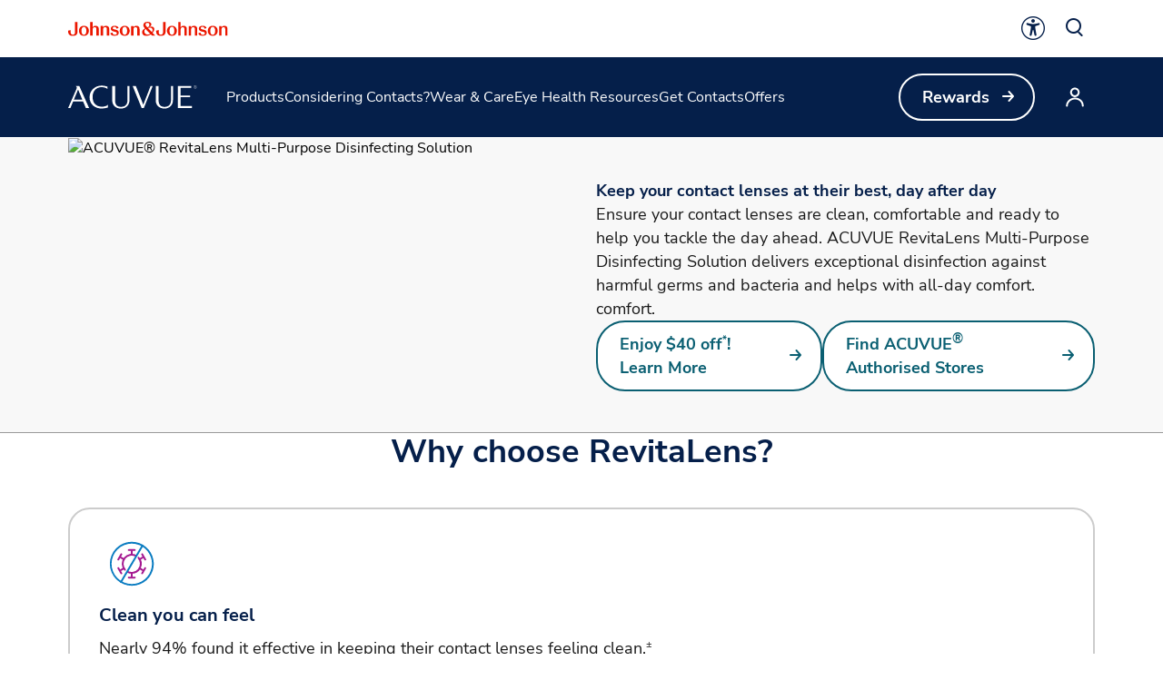

--- FILE ---
content_type: text/html
request_url: https://www.acuvue.com/en-sg/revitalens-multi-purpose-disinfecting-contact-lens-solution/
body_size: 27079
content:
<!DOCTYPE html><html dir="ltr" lang="en"><head><meta charSet="utf-8" data-next-head=""/><meta content="width=device-width, initial-scale=1" name="viewport" data-next-head=""/><script async="" src="/js/newrelic-acuvue.js" type="text/javascript" defer="" data-nscript="beforeInteractive"></script><title data-next-head="">ACUVUE® RevitaLens Disinfecting Contact Solution | ACUVUE</title><meta content="ACUVUE® RevitaLens Multi-Purpose Disinfecting Solution delivers exceptional disinfection against harmful germs and bacteria and helps with all-day comfort." name="description" data-next-head=""/><link href="/manifest.json" rel="manifest" type="application/manifest+json" data-next-head=""/><script type="text/javascript" src="page-props.js?r=267190"></script><link href="/icons/acuvue/16x16.png" rel="icon" sizes="16x16" type="image/png" data-next-head=""/><link href="/icons/acuvue/32x32.png" rel="icon" sizes="32x32" type="image/png" data-next-head=""/><link href="/icons/acuvue/192x192.png" rel="icon" sizes="192x192" type="image/png" data-next-head=""/><link href="/icons/acuvue/512x512.png" rel="icon" sizes="512x512" type="image/png" data-next-head=""/><link href="/icons/acuvue/apple-touch-icon.png" rel="apple-touch-icon" type="image/png" data-next-head=""/><link href="https://www.acuvue.com/en-sg/revitalens-multi-purpose-disinfecting-contact-lens-solution/" rel="canonical" data-next-head=""/><link href="https://www.acuvue.com/en-us/revitalens-multi-purpose-disinfecting-contact-lens-solution/" hrefLang="x-default" rel="alternate" data-next-head=""/><link href="https://www.acuvue.com/en-us/revitalens-multi-purpose-disinfecting-contact-lens-solution/" hrefLang="en-us" rel="alternate" data-next-head=""/><link href="https://www.acuvue.com/hr-hr/revitalens-multi-purpose-disinfecting-contact-lens-solution/" hrefLang="hr-hr" rel="alternate" data-next-head=""/><link href="https://www.acuvue.com/sl-si/revitalens-multi-purpose-disinfecting-contact-lens-solution/" hrefLang="sl-si" rel="alternate" data-next-head=""/><link href="https://www.acuvue.com/hu-hu/revitalens-multi-purpose-disinfecting-contact-lens-solution/" hrefLang="hu-hu" rel="alternate" data-next-head=""/><link href="https://www.acuvue.com/fr-fr/revitalens-multi-purpose-disinfecting-contact-lens-solution/" hrefLang="fr-fr" rel="alternate" data-next-head=""/><link href="https://www.acuvue.com/tr-tr/revitalens-multi-purpose-disinfecting-contact-lens-solution/" hrefLang="tr-tr" rel="alternate" data-next-head=""/><link href="https://www.acuvue.com/el-gr/revitalens-multi-purpose-disinfecting-contact-lens-solution/" hrefLang="el-gr" rel="alternate" data-next-head=""/><link href="https://www.acuvue.com/pl-pl/revitalens-multi-purpose-disinfecting-contact-lens-solution/" hrefLang="pl-pl" rel="alternate" data-next-head=""/><link href="https://www.acuvue.com/nl-nl/revitalens-multi-purpose-disinfecting-contact-lens-solution/" hrefLang="nl-nl" rel="alternate" data-next-head=""/><link href="https://www.acuvue.com/nl-be/revitalens-multi-purpose-disinfecting-contact-lens-solution/" hrefLang="nl-be" rel="alternate" data-next-head=""/><link href="https://www.acuvue.com/fr-be/revitalens-multi-purpose-disinfecting-contact-lens-solution/" hrefLang="fr-be" rel="alternate" data-next-head=""/><link href="https://www.acuvue.com/ro-ro/revitalens-multi-purpose-disinfecting-contact-lens-solution/" hrefLang="ro-ro" rel="alternate" data-next-head=""/><link href="https://www.acuvue.com/en-gb/revitalens-multi-purpose-disinfecting-contact-lens-solution/" hrefLang="en-gb" rel="alternate" data-next-head=""/><link href="https://www.acuvue.com/de-ch/revitalens-multi-purpose-disinfecting-contact-lens-solution/" hrefLang="de-ch" rel="alternate" data-next-head=""/><link href="https://www.acuvue.com/fr-ch/revitalens-multi-purpose-disinfecting-contact-lens-solution/" hrefLang="fr-ch" rel="alternate" data-next-head=""/><link href="https://www.acuvue.com/de-de/revitalens-multi-purpose-disinfecting-contact-lens-solution/" hrefLang="de-de" rel="alternate" data-next-head=""/><link href="https://www.acuvue.com/de-at/revitalens-multi-purpose-disinfecting-contact-lens-solution/" hrefLang="de-at" rel="alternate" data-next-head=""/><link href="https://www.acuvue.com/da-dk/revitalens-multi-purpose-disinfecting-contact-lens-solution/" hrefLang="da-dk" rel="alternate" data-next-head=""/><link href="https://www.acuvue.com/sv-se/revitalens-multi-purpose-disinfecting-contact-lens-solution/" hrefLang="sv-se" rel="alternate" data-next-head=""/><link href="https://www.acuvue.com/nb-no/revitalens-multi-purpose-disinfecting-contact-lens-solution/" hrefLang="nb-no" rel="alternate" data-next-head=""/><link href="https://www.acuvue.com/fi-fi/revitalens-multi-purpose-disinfecting-contact-lens-solution/" hrefLang="fi-fi" rel="alternate" data-next-head=""/><link href="https://www.acuvue.ru/ru-ru/revitalens-multi-purpose-disinfecting-contact-lens-solution/" hrefLang="ru-ru" rel="alternate" data-next-head=""/><link href="https://www.acuvue.com/vi-vn/revitalens-multi-purpose-disinfecting-contact-lens-solution/" hrefLang="vi-vn" rel="alternate" data-next-head=""/><link href="https://www.acuvue.com/en-sg/revitalens-multi-purpose-disinfecting-contact-lens-solution/" hrefLang="en-sg" rel="alternate" data-next-head=""/><link href="https://www.acuvue.com/zh-hk/revitalens-multi-purpose-disinfecting-contact-lens-solution/" hrefLang="zh-hk" rel="alternate" data-next-head=""/><link href="https://www.acuvue.com/en-nz/revitalens-multi-purpose-disinfecting-contact-lens-solution/" hrefLang="en-nz" rel="alternate" data-next-head=""/><link href="https://www.acuvue.com/en-au/revitalens-multi-purpose-disinfecting-contact-lens-solution/" hrefLang="en-au" rel="alternate" data-next-head=""/><link href="https://www.acuvue.com/th-th/revitalens-multi-purpose-disinfecting-contact-lens-solution/" hrefLang="th-th" rel="alternate" data-next-head=""/><meta content="ACUVUE® RevitaLens Disinfecting Contact Solution | ACUVUE" property="og:title" data-next-head=""/><meta content="ACUVUE® RevitaLens Multi-Purpose Disinfecting Solution delivers exceptional disinfection against harmful germs and bacteria and helps with all-day comfort." property="og:description" data-next-head=""/><meta content="https://www.acuvue.com/logo/acuvue/OpenGraph.png" property="og:image" data-next-head=""/><meta content="https://www.acuvue.com/en-sg/revitalens-multi-purpose-disinfecting-contact-lens-solution/" property="og:url" data-next-head=""/><meta content="website" property="og:type" data-next-head=""/><meta content="en_SG" property="og:locale" data-next-head=""/><meta content="ACUVUE" property="og:site_name" data-next-head=""/><meta content="ACUVUE® RevitaLens Disinfecting Contact Solution | ACUVUE" name="twitter:title" data-next-head=""/><meta content="ACUVUE® RevitaLens Multi-Purpose Disinfecting Solution delivers exceptional disinfection against harmful germs and bacteria and helps with all-day comfort." name="twitter:description" data-next-head=""/><meta content="https://www.acuvue.com/logo/acuvue/TwitterCard.png" name="twitter:image" data-next-head=""/><meta content="https://www.acuvue.com/en-sg/revitalens-multi-purpose-disinfecting-contact-lens-solution/" name="twitter:url" data-next-head=""/><meta content="summary" name="twitter:card" data-next-head=""/><link data-next-font="" rel="preconnect" href="/" crossorigin="anonymous"/><link rel="preload" href="/_next/static/css/96f825b50c776a3b.css" as="style"/><script type="application/ld+json" data-next-head="">{"@context":"https://schema.org","@id":"https://www.acuvue.com/en-sg/revitalens-multi-purpose-disinfecting-contact-lens-solution/#webpage","url":"https://www.acuvue.com/en-sg/revitalens-multi-purpose-disinfecting-contact-lens-solution/","name":"ACUVUE® RevitaLens Disinfecting Contact Solution | ACUVUE","@type":"WebPage"}</script><link href="/icon-fonts-17-10-25.css" rel="stylesheet" type="text/css"/><link rel="stylesheet" href="/_next/static/css/96f825b50c776a3b.css" data-n-g=""/><noscript data-n-css=""></noscript><script defer="" noModule="" src="/_next/static/chunks/polyfills-42372ed130431b0a.js"></script><script src="/_next/static/chunks/webpack-505a178d53528c98.js" defer=""></script><script src="/_next/static/chunks/framework-21977b60ddb5b15e.js" defer=""></script><script src="/_next/static/chunks/main-e9cfeb61c98a1213.js" defer=""></script><script src="/_next/static/chunks/pages/_app-843beb9a69412b37.js" defer=""></script><script src="/_next/static/chunks/4f5561d1-6ad3f32f3a5449c6.js" defer=""></script><script src="/_next/static/chunks/db9fdea0-805e46aeb5b67e46.js" defer=""></script><script src="/_next/static/chunks/727a44d0-df0d9093dc13fda5.js" defer=""></script><script src="/_next/static/chunks/69ea16bc-112086e8ab16836f.js" defer=""></script><script src="/_next/static/chunks/ba2d3d3d-4f5026011f233afd.js" defer=""></script><script src="/_next/static/chunks/6ab37f38-5da94cf965700c63.js" defer=""></script><script src="/_next/static/chunks/119-4efd1c24d489e333.js" defer=""></script><script src="/_next/static/chunks/188-e480693e0fb37107.js" defer=""></script><script src="/_next/static/chunks/264-c9a8688f10c37678.js" defer=""></script><script src="/_next/static/chunks/867-984a3caea410af0a.js" defer=""></script><script src="/_next/static/chunks/964-ab16a6003377e4e8.js" defer=""></script><script src="/_next/static/chunks/10-6497b5e1757d45a9.js" defer=""></script><script src="/_next/static/chunks/pages/%5B...url%5D-6515b376ecade05f.js" defer=""></script><script src="/_next/static/maRIv2bbCPpiSHba5yQib/_buildManifest.js" defer=""></script><script src="/_next/static/maRIv2bbCPpiSHba5yQib/_ssgManifest.js" defer=""></script><style data-styled="" data-styled-version="6.1.19">.gQhztA circle{stroke:currentColor;}/*!sc*/
.gQhztA path,.gQhztA rect{fill:currentColor;}/*!sc*/
data-styled.g7[id="sc-3eb0bf3f-0"]{content:"gQhztA,eRsXrc,"}/*!sc*/
.ghKEwI{color:currentColor;font-size:32px;}/*!sc*/
.eIPwwL{color:currentColor;font-size:24px;}/*!sc*/
.iIqhRH{color:currentColor;font-size:initial;}/*!sc*/
.hkRSU{font-size:32px;}/*!sc*/
.lgRUFH{color:#0A5F72;font-size:24px;}/*!sc*/
data-styled.g8[id="sc-96e811ea-0"]{content:"ghKEwI,eIPwwL,iIqhRH,hkRSU,lgRUFH,"}/*!sc*/
.kqzCCP:first-child{margin-inline-end:8px;margin-inline-start:-8px;}/*!sc*/
.kqzCCP:last-child{margin-inline-start:8px;margin-inline-end:-8px;}/*!sc*/
@media only screen and (max-width: 1024px){.kqzCCP:first-child{margin-inline-start:-4px;}.kqzCCP:last-child{margin-inline-end:-4px;}}/*!sc*/
.kqzCCP svg path{fill:currentColor;}/*!sc*/
data-styled.g9[id="sc-996e85e8-0"]{content:"kqzCCP,"}/*!sc*/
.iwasiT:first-child{margin-inline-end:8px;margin-inline-start:-8px;}/*!sc*/
.iwasiT:last-child{margin-inline-start:8px;margin-inline-end:-8px;}/*!sc*/
@media only screen and (max-width: 1024px){.iwasiT:first-child{margin-inline-start:-4px;}.iwasiT:last-child{margin-inline-end:-4px;}}/*!sc*/
data-styled.g10[id="sc-996e85e8-1"]{content:"iwasiT,"}/*!sc*/
.iprsZz{margin:0 auto;font-weight:700;cursor:pointer;font-size:18px;line-height:26px;}/*!sc*/
@media only screen and (max-width: 1024px){.iprsZz{font-size:16px;line-height:24px;}}/*!sc*/
data-styled.g11[id="sc-996e85e8-2"]{content:"iprsZz,"}/*!sc*/
.dQdCgn{display:inline-flex;box-sizing:border-box;text-decoration:none;align-items:center;justify-content:center;cursor:pointer;touch-action:manipulation;text-align:start;min-height:48px;padding:11px 24px;position:relative;height:44px;background-color:transparent;border:2px solid transparent;color:#0A5F72;margin-inline-start:-22px;height:fit-content;}/*!sc*/
.dQdCgn:disabled{cursor:default;}/*!sc*/
.dQdCgn:disabled>label{cursor:default;}/*!sc*/
.dQdCgn:hover{transition:all 0.1s ease;}/*!sc*/
.dQdCgn .sc-996e85e8-0{height:24px;width:24px;}/*!sc*/
.dQdCgn .sc-996e85e8-1{font-size:24px;}/*!sc*/
@media only screen and (max-width: 1024px){.dQdCgn{min-height:40px;padding:8px 16px;text-align:center;}.dQdCgn .sc-996e85e8-0:first-child{margin-inline-start:-4px;}.dQdCgn .sc-996e85e8-0:last-child{margin-inline-end:-4px;}}/*!sc*/
@media only screen and (max-width: 1024px){.dQdCgn{margin-inline-start:-14px;}}/*!sc*/
@media only screen and (min-width: 1025px){.dQdCgn:hover:not([disabled]){color:#178197;}:where(.dQdCgn:hover:not([disabled]))::after{content:'';position:absolute;bottom:-4px;height:2px;width:calc(100% - 24px);background-color:#178197;}}/*!sc*/
.dQdCgn:focus-visible{-webkit-border-radius:32px;-moz-border-radius:32px;-ms-border-radius:32px;-o-border-radius:32px;border-radius:32px;color:#178197;outline:2px solid #178197;}/*!sc*/
.dQdCgn:focus::after,.dQdCgn:disabled::after{content:none;}/*!sc*/
.dQdCgn:disabled{color:#999999;}/*!sc*/
.bvZLWE{display:inline-flex;box-sizing:border-box;text-decoration:none;align-items:center;justify-content:center;cursor:pointer;touch-action:manipulation;text-align:start;min-height:48px;padding:11px 24px;-webkit-border-radius:32px;-moz-border-radius:32px;-ms-border-radius:32px;-o-border-radius:32px;border-radius:32px;background-color:#FFFFFF;border:2px solid #0A5F72;color:#0A5F72;height:fit-content;}/*!sc*/
.bvZLWE:disabled{cursor:default;}/*!sc*/
.bvZLWE:disabled>label{cursor:default;}/*!sc*/
.bvZLWE:hover{transition:all 0.1s ease;}/*!sc*/
.bvZLWE .sc-996e85e8-0{height:24px;width:24px;}/*!sc*/
.bvZLWE .sc-996e85e8-1{font-size:24px;}/*!sc*/
@media only screen and (max-width: 1024px){.bvZLWE{min-height:40px;padding:8px 16px;text-align:center;}.bvZLWE .sc-996e85e8-0:first-child{margin-inline-start:-4px;}.bvZLWE .sc-996e85e8-0:last-child{margin-inline-end:-4px;}}/*!sc*/
@media only screen and (min-width: 1025px){.bvZLWE:hover:not([disabled]){background-color:#178197;border:2px solid #178197;color:#FFFFFF;}}/*!sc*/
.bvZLWE:focus-visible{outline-offset:2px;background-color:#178197;outline:2px solid #178197;border:2px solid #178197;color:#FFFFFF;}/*!sc*/
.bvZLWE:disabled{border:2px solid #999999;color:#999999;}/*!sc*/
.kbyiws{display:inline-flex;box-sizing:border-box;text-decoration:none;align-items:center;justify-content:center;cursor:pointer;touch-action:manipulation;text-align:start;min-height:48px;padding:11px 24px;-webkit-border-radius:32px;-moz-border-radius:32px;-ms-border-radius:32px;-o-border-radius:32px;border-radius:32px;background-color:transparent;border:2px solid #FFFFFF;color:#FFFFFF;height:fit-content;}/*!sc*/
.kbyiws:disabled{cursor:default;}/*!sc*/
.kbyiws:disabled>label{cursor:default;}/*!sc*/
.kbyiws:hover{transition:all 0.1s ease;}/*!sc*/
.kbyiws .sc-996e85e8-0{height:24px;width:24px;}/*!sc*/
.kbyiws .sc-996e85e8-1{font-size:24px;}/*!sc*/
@media only screen and (max-width: 1024px){.kbyiws{min-height:40px;padding:8px 16px;text-align:center;}.kbyiws .sc-996e85e8-0:first-child{margin-inline-start:-4px;}.kbyiws .sc-996e85e8-0:last-child{margin-inline-end:-4px;}}/*!sc*/
@media only screen and (min-width: 1025px){.kbyiws:hover:not([disabled]){background-color:#FFFFFF;border:2px solid #FFFFFF;color:#178197;}}/*!sc*/
.kbyiws:focus-visible{outline-offset:2px;background-color:#FFFFFF;outline:2px solid #FFFFFF;border:2px solid #FFFFFF;color:#178197;}/*!sc*/
.kbyiws:disabled{border:2px solid #CCCCCC;color:#CCCCCC;}/*!sc*/
data-styled.g12[id="sc-4aa46847-0"]{content:"dQdCgn,bvZLWE,kbyiws,"}/*!sc*/
.iPofbG{display:flex;align-items:center;justify-content:center;cursor:pointer;touch-action:manipulation;text-align:start;min-height:48px;padding:11px 24px;position:relative;height:44px;background-color:transparent;border:2px solid transparent;color:#0A5F72;margin-inline-start:-22px;height:fit-content;}/*!sc*/
.iPofbG:disabled{cursor:default;}/*!sc*/
.iPofbG:disabled>label{cursor:default;}/*!sc*/
.iPofbG:hover{transition:all 0.1s ease;}/*!sc*/
.iPofbG .sc-996e85e8-0{height:24px;width:24px;}/*!sc*/
.iPofbG .sc-996e85e8-1{font-size:24px;}/*!sc*/
@media only screen and (max-width: 1024px){.iPofbG{min-height:40px;padding:8px 16px;text-align:center;}.iPofbG .sc-996e85e8-0:first-child{margin-inline-start:-4px;}.iPofbG .sc-996e85e8-0:last-child{margin-inline-end:-4px;}}/*!sc*/
@media only screen and (max-width: 1024px){.iPofbG{margin-inline-start:-14px;}}/*!sc*/
@media only screen and (min-width: 1025px){.iPofbG:hover:not([disabled]){color:#178197;}:where(.iPofbG:hover:not([disabled]))::after{content:'';position:absolute;bottom:-4px;height:2px;width:calc(100% - 24px);background-color:#178197;}}/*!sc*/
.iPofbG:focus-visible{-webkit-border-radius:32px;-moz-border-radius:32px;-ms-border-radius:32px;-o-border-radius:32px;border-radius:32px;color:#178197;outline:2px solid #178197;}/*!sc*/
.iPofbG:focus::after,.iPofbG:disabled::after{content:none;}/*!sc*/
.iPofbG:disabled{color:#999999;}/*!sc*/
.edDyZh{display:flex;align-items:center;justify-content:center;cursor:pointer;touch-action:manipulation;text-align:start;min-height:48px;padding:11px 24px;position:relative;height:44px;background-color:transparent;border:2px solid transparent;color:#FFFFFF;margin-inline-start:-22px;height:fit-content;}/*!sc*/
.edDyZh:disabled{cursor:default;}/*!sc*/
.edDyZh:disabled>label{cursor:default;}/*!sc*/
.edDyZh:hover{transition:all 0.1s ease;}/*!sc*/
.edDyZh .sc-996e85e8-0{height:24px;width:24px;}/*!sc*/
.edDyZh .sc-996e85e8-1{font-size:24px;}/*!sc*/
@media only screen and (max-width: 1024px){.edDyZh{min-height:40px;padding:8px 16px;text-align:center;}.edDyZh .sc-996e85e8-0:first-child{margin-inline-start:-4px;}.edDyZh .sc-996e85e8-0:last-child{margin-inline-end:-4px;}}/*!sc*/
@media only screen and (max-width: 1024px){.edDyZh{margin-inline-start:-14px;}}/*!sc*/
@media only screen and (min-width: 1025px){.edDyZh:hover:not([disabled]){color:#FFFFFF;}:where(.edDyZh:hover:not([disabled]))::after{content:'';position:absolute;bottom:-4px;height:2px;width:calc(100% - 24px);background-color:#FFFFFF;}}/*!sc*/
.edDyZh:focus-visible{-webkit-border-radius:32px;-moz-border-radius:32px;-ms-border-radius:32px;-o-border-radius:32px;border-radius:32px;color:#FFFFFF;outline:2px solid #FFFFFF;}/*!sc*/
.edDyZh:focus::after,.edDyZh:disabled::after{content:none;}/*!sc*/
.edDyZh:disabled{color:#CCCCCC;}/*!sc*/
.fpvLle{display:flex;align-items:center;justify-content:center;cursor:pointer;touch-action:manipulation;text-align:start;min-height:48px;padding:11px 24px;-webkit-border-radius:32px;-moz-border-radius:32px;-ms-border-radius:32px;-o-border-radius:32px;border-radius:32px;background-color:#0A5F72;border:2px solid #0A5F72;color:#FFFFFF;height:fit-content;}/*!sc*/
.fpvLle:disabled{cursor:default;}/*!sc*/
.fpvLle:disabled>label{cursor:default;}/*!sc*/
.fpvLle:hover{transition:all 0.1s ease;}/*!sc*/
.fpvLle .sc-996e85e8-0{height:24px;width:24px;}/*!sc*/
.fpvLle .sc-996e85e8-1{font-size:24px;}/*!sc*/
@media only screen and (max-width: 1024px){.fpvLle{min-height:40px;padding:8px 16px;text-align:center;}.fpvLle .sc-996e85e8-0:first-child{margin-inline-start:-4px;}.fpvLle .sc-996e85e8-0:last-child{margin-inline-end:-4px;}}/*!sc*/
@media only screen and (min-width: 1025px){.fpvLle:hover:not([disabled]){background-color:#FFFFFF;border:2px solid #178197;color:#178197;}}/*!sc*/
.fpvLle:focus-visible{background-color:#FFFFFF;border:2px solid #178197;color:#178197;outline-offset:2px;outline:2px solid #178197;}/*!sc*/
.fpvLle:disabled{background-color:#999999;border:2px solid #999999;}/*!sc*/
.kdSkDN{display:flex;align-items:center;justify-content:center;cursor:pointer;touch-action:manipulation;text-align:start;min-height:48px;padding:11px 24px;-webkit-border-radius:32px;-moz-border-radius:32px;-ms-border-radius:32px;-o-border-radius:32px;border-radius:32px;background-color:transparent;border:2px solid #FFFFFF;color:#FFFFFF;height:fit-content;}/*!sc*/
.kdSkDN:disabled{cursor:default;}/*!sc*/
.kdSkDN:disabled>label{cursor:default;}/*!sc*/
.kdSkDN:hover{transition:all 0.1s ease;}/*!sc*/
.kdSkDN .sc-996e85e8-0{height:24px;width:24px;}/*!sc*/
.kdSkDN .sc-996e85e8-1{font-size:24px;}/*!sc*/
@media only screen and (max-width: 1024px){.kdSkDN{min-height:40px;padding:8px 16px;text-align:center;}.kdSkDN .sc-996e85e8-0:first-child{margin-inline-start:-4px;}.kdSkDN .sc-996e85e8-0:last-child{margin-inline-end:-4px;}}/*!sc*/
@media only screen and (min-width: 1025px){.kdSkDN:hover:not([disabled]){background-color:#FFFFFF;border:2px solid #FFFFFF;color:#178197;}}/*!sc*/
.kdSkDN:focus-visible{outline-offset:2px;background-color:#FFFFFF;outline:2px solid #FFFFFF;border:2px solid #FFFFFF;color:#178197;}/*!sc*/
.kdSkDN:disabled{border:2px solid #CCCCCC;color:#CCCCCC;}/*!sc*/
.clSsN{display:flex;align-items:center;justify-content:center;cursor:pointer;touch-action:manipulation;text-align:start;min-height:48px;padding:11px 24px;-webkit-border-radius:32px;-moz-border-radius:32px;-ms-border-radius:32px;-o-border-radius:32px;border-radius:32px;background-color:#FFFFFF;border:2px solid #0A5F72;color:#0A5F72;height:fit-content;}/*!sc*/
.clSsN:disabled{cursor:default;}/*!sc*/
.clSsN:disabled>label{cursor:default;}/*!sc*/
.clSsN:hover{transition:all 0.1s ease;}/*!sc*/
.clSsN .sc-996e85e8-0{height:24px;width:24px;}/*!sc*/
.clSsN .sc-996e85e8-1{font-size:24px;}/*!sc*/
@media only screen and (max-width: 1024px){.clSsN{min-height:40px;padding:8px 16px;text-align:center;}.clSsN .sc-996e85e8-0:first-child{margin-inline-start:-4px;}.clSsN .sc-996e85e8-0:last-child{margin-inline-end:-4px;}}/*!sc*/
@media only screen and (min-width: 1025px){.clSsN:hover:not([disabled]){background-color:#178197;border:2px solid #178197;color:#FFFFFF;}}/*!sc*/
.clSsN:focus-visible{outline-offset:2px;background-color:#178197;outline:2px solid #178197;border:2px solid #178197;color:#FFFFFF;}/*!sc*/
.clSsN:disabled{border:2px solid #999999;color:#999999;}/*!sc*/
.sbPFg{display:flex;align-items:center;justify-content:center;cursor:pointer;touch-action:manipulation;text-align:start;min-height:48px;padding:11px 24px;-webkit-border-radius:32px;-moz-border-radius:32px;-ms-border-radius:32px;-o-border-radius:32px;border-radius:32px;background-color:#FFFFFF;border:2px solid #FFFFFF;color:#0A5F72;height:fit-content;}/*!sc*/
.sbPFg:disabled{cursor:default;}/*!sc*/
.sbPFg:disabled>label{cursor:default;}/*!sc*/
.sbPFg:hover{transition:all 0.1s ease;}/*!sc*/
.sbPFg .sc-996e85e8-0{height:24px;width:24px;}/*!sc*/
.sbPFg .sc-996e85e8-1{font-size:24px;}/*!sc*/
@media only screen and (max-width: 1024px){.sbPFg{min-height:40px;padding:8px 16px;text-align:center;}.sbPFg .sc-996e85e8-0:first-child{margin-inline-start:-4px;}.sbPFg .sc-996e85e8-0:last-child{margin-inline-end:-4px;}}/*!sc*/
@media only screen and (min-width: 1025px){.sbPFg:hover:not([disabled]){background-color:transparent;border:2px solid #FFFFFF;color:#FFFFFF;}}/*!sc*/
.sbPFg:focus-visible{background-color:transparent;border:2px solid #FFFFFF;color:#FFFFFF;outline-offset:2px;outline:2px solid #FFFFFF;}/*!sc*/
.sbPFg:disabled{background-color:#CCCCCC;border:2px solid #CCCCCC;color:#0A7CC1;}/*!sc*/
data-styled.g13[id="sc-4aa46847-1"]{content:"iPofbG,edDyZh,fpvLle,kdSkDN,clSsN,sbPFg,"}/*!sc*/
.ffIIyQ{overflow-wrap:break-word;}/*!sc*/
.ffIIyQ *[id]{scroll-margin-top:152px;}/*!sc*/
@media only screen and (max-width: 1024px){.ffIIyQ *[id]{scroll-margin-top:112px;}}/*!sc*/
.ffIIyQ p:empty:after{content:'\a0';}/*!sc*/
.ffIIyQ>p>span>h1:first-child,.ffIIyQ>p>span>h2:first-child,.ffIIyQ>p>span>h3:first-child,.ffIIyQ>p>span>h4:first-child,.ffIIyQ>p>span>h5:first-child,.ffIIyQ>p>span>h6:first-child{padding-top:0;}/*!sc*/
.ffIIyQ ul,.ffIIyQ ol{padding-inline-start:calc(19px + 24px);}/*!sc*/
@media only screen and (max-width: 1024px){.ffIIyQ ul,.ffIIyQ ol{padding-inline-start:calc(17px + 12px);}}/*!sc*/
.ffIIyQ ul li,.ffIIyQ ol li{padding-top:8px;}/*!sc*/
@media only screen and (max-width: 1024px){.ffIIyQ ul li,.ffIIyQ ol li{padding-top:4px;}}/*!sc*/
.ffIIyQ ul ul,.ffIIyQ ol ul,.ffIIyQ ul ol,.ffIIyQ ol ol{padding-inline-start:24px;}/*!sc*/
@media only screen and (max-width: 1024px){.ffIIyQ ul ul,.ffIIyQ ol ul,.ffIIyQ ul ol,.ffIIyQ ol ol{padding-inline-start:12px;}}/*!sc*/
.ffIIyQ ol ol{list-style-type:lower-alpha;}/*!sc*/
.ffIIyQ li>h1,.ffIIyQ li>h2,.ffIIyQ li>h3,.ffIIyQ li>h4,.ffIIyQ li>h5,.ffIIyQ li>h6{padding-top:0;}/*!sc*/
.ffIIyQ h1,.ffIIyQ h2,.ffIIyQ h3,.ffIIyQ h4,.ffIIyQ h5,.ffIIyQ h6{padding-top:24px;}/*!sc*/
@media only screen and (max-width: 1024px){.ffIIyQ h1,.ffIIyQ h2,.ffIIyQ h3,.ffIIyQ h4,.ffIIyQ h5,.ffIIyQ h6{padding-top:16px;}}/*!sc*/
.ffIIyQ .highlight{font-family:Nunito Sans;font-weight:700;line-height:30px;font-size:20px;color:#A51890;}/*!sc*/
@media only screen and (max-width: 1024px){.ffIIyQ .highlight{font-family:Nunito Sans;font-weight:700;line-height:26px;font-size:18px;}}/*!sc*/
data-styled.g14[id="sc-69c891d5-0"]{content:"ffIIyQ,"}/*!sc*/
.fcLiBA{display:flex;height:auto;padding:2px;}/*!sc*/
data-styled.g15[id="sc-89e4a8ca-0"]{content:"fcLiBA,"}/*!sc*/
.iCiHNx{display:flex;font-size:auto;padding:2px;}/*!sc*/
data-styled.g16[id="sc-89e4a8ca-1"]{content:"iCiHNx,"}/*!sc*/
.ixBCu{padding:2px;margin-inline-start:-2px;height:100%;min-height:auto;}/*!sc*/
.ixBCu .sc-89e4a8ca-0{border:4px solid transparent;border-radius:80px;}/*!sc*/
.ixBCu .sc-89e4a8ca-1{border:4px solid transparent;border-radius:80px;}/*!sc*/
.ixBCu:hover:not([disabled]) .sc-89e4a8ca-0{border-color:#178197;background-color:#178197;color:#FFFFFF!important;}/*!sc*/
.ixBCu:hover:not([disabled]) .sc-89e4a8ca-0 svg{color:#FFFFFF!important;}/*!sc*/
.ixBCu:hover:not([disabled]) .sc-89e4a8ca-1{border-color:#178197;background-color:#178197;color:#FFFFFF!important;}/*!sc*/
.ixBCu:hover::after{height:0;}/*!sc*/
.ixBCu:focus-visible{outline:none;border-color:#178197;}/*!sc*/
.ixBCu:focus-visible .sc-89e4a8ca-0{border:4px solid #178197;border-radius:80px;background-color:#178197;color:#FFFFFF!important;}/*!sc*/
.ixBCu:focus-visible .sc-89e4a8ca-0 svg{color:#FFFFFF!important;}/*!sc*/
.ixBCu:focus-visible .sc-89e4a8ca-1{border:4px solid #178197;border-radius:80px;background-color:#178197;color:#FFFFFF!important;}/*!sc*/
.ixBCu.video-play-button .sc-89e4a8ca-0{border:none;}/*!sc*/
.ixBCu.video-play-button .sc-89e4a8ca-1{border:none;}/*!sc*/
.ixBCu.video-play-button:hover:not([disabled]) .sc-89e4a8ca-0{border-color:#FFFFFF;background-color:#FFFFFF;color:#FFFFFF!important;}/*!sc*/
.ixBCu.video-play-button:hover:not([disabled]) .sc-89e4a8ca-1{border-color:#FFFFFF;background-color:#FFFFFF;color:#FFFFFF!important;}/*!sc*/
.ixBCu.video-play-button:focus-visible{border-color:#FFFFFF;}/*!sc*/
.bhEsjH{padding:2px;margin-inline-start:-2px;height:100%;min-height:auto;}/*!sc*/
.bhEsjH .sc-89e4a8ca-0{border:4px solid transparent;border-radius:80px;}/*!sc*/
.bhEsjH .sc-89e4a8ca-1{border:4px solid transparent;border-radius:80px;}/*!sc*/
.bhEsjH:hover:not([disabled]) .sc-89e4a8ca-0{border-color:#FFFFFF;background-color:#FFFFFF;color:#0A7CC1!important;}/*!sc*/
.bhEsjH:hover:not([disabled]) .sc-89e4a8ca-0 svg{color:#0A7CC1!important;}/*!sc*/
.bhEsjH:hover:not([disabled]) .sc-89e4a8ca-1{border-color:#FFFFFF;background-color:#FFFFFF;color:#0A7CC1!important;}/*!sc*/
.bhEsjH:hover::after{height:0;}/*!sc*/
.bhEsjH:focus-visible{outline:none;border-color:#FFFFFF;}/*!sc*/
.bhEsjH:focus-visible .sc-89e4a8ca-0{border:4px solid #FFFFFF;border-radius:80px;background-color:#FFFFFF;color:#0A7CC1!important;}/*!sc*/
.bhEsjH:focus-visible .sc-89e4a8ca-0 svg{color:#0A7CC1!important;}/*!sc*/
.bhEsjH:focus-visible .sc-89e4a8ca-1{border:4px solid #FFFFFF;border-radius:80px;background-color:#FFFFFF;color:#0A7CC1!important;}/*!sc*/
.bhEsjH.video-play-button .sc-89e4a8ca-0{border:none;}/*!sc*/
.bhEsjH.video-play-button .sc-89e4a8ca-1{border:none;}/*!sc*/
.bhEsjH.video-play-button:hover:not([disabled]) .sc-89e4a8ca-0{border-color:#FFFFFF;background-color:#FFFFFF;color:#FFFFFF!important;}/*!sc*/
.bhEsjH.video-play-button:hover:not([disabled]) .sc-89e4a8ca-1{border-color:#FFFFFF;background-color:#FFFFFF;color:#FFFFFF!important;}/*!sc*/
.bhEsjH.video-play-button:focus-visible{border-color:#FFFFFF;}/*!sc*/
data-styled.g17[id="sc-89e4a8ca-2"]{content:"ixBCu,bhEsjH,"}/*!sc*/
.gzxNXo{position:relative;display:inline;font-weight:700;cursor:pointer;color:#0A5F72;font-size:inherit;line-height:inherit;word-break:normal;text-decoration:none;}/*!sc*/
.gzxNXo>span{text-decoration:underline;}/*!sc*/
.gzxNXo:focus-visible{position:relative;border-radius:8px;color:#178197;text-decoration:none;outline-offset:6px;outline:2px solid #178197;}/*!sc*/
.gzxNXo:focus-visible>span{text-decoration:none;}/*!sc*/
.gzxNXo:visited{color:#A51890;}/*!sc*/
.gzxNXo:visited::after{background-color:#A51890;}/*!sc*/
.gzxNXo:link{text-underline-offset:17%;}/*!sc*/
@media only screen and (min-width: 1025px){.gzxNXo:hover span{transition:all 0.1s ease;color:#178197;text-decoration:none;}.gzxNXo:hover i{color:#178197;}}/*!sc*/
data-styled.g23[id="sc-3cb43261-0"]{content:"gzxNXo,"}/*!sc*/
.cmdPQF{font-family:Nunito Sans;font-weight:800;line-height:52px;font-size:48px;color:#191919;}/*!sc*/
.cmdPQF p:has(> em:only-child:empty),.cmdPQF p:has(> strong:only-child:empty){height:52px;}/*!sc*/
@media only screen and (max-width: 1024px){.cmdPQF{font-family:Nunito Sans;font-weight:800;line-height:38px;font-size:32px;}.cmdPQF p:has(> em:only-child:empty),.cmdPQF p:has(> strong:only-child:empty){height:38px;}}/*!sc*/
data-styled.g25[id="sc-4bf906b-0"]{content:"cmdPQF,"}/*!sc*/
.eJoqnq{font-family:Nunito Sans;font-weight:700;line-height:42px;font-size:36px;color:#191919;}/*!sc*/
.eJoqnq p:has(> em:only-child:empty),.eJoqnq p:has(> strong:only-child:empty){height:42px;}/*!sc*/
@media only screen and (max-width: 1024px){.eJoqnq{font-family:Nunito Sans;font-weight:700;line-height:36px;font-size:28px;}.eJoqnq p:has(> em:only-child:empty),.eJoqnq p:has(> strong:only-child:empty){height:36px;}}/*!sc*/
data-styled.g26[id="sc-4bf906b-1"]{content:"eJoqnq,"}/*!sc*/
.iDJDIC{font-family:Nunito Sans;font-weight:700;line-height:36px;font-size:28px;color:#191919;}/*!sc*/
.iDJDIC p:has(> em:only-child:empty),.iDJDIC p:has(> strong:only-child:empty){height:36px;}/*!sc*/
@media only screen and (max-width: 1024px){.iDJDIC{font-family:Nunito Sans;font-weight:700;line-height:32px;font-size:24px;}.iDJDIC p:has(> em:only-child:empty),.iDJDIC p:has(> strong:only-child:empty){height:32px;}}/*!sc*/
data-styled.g27[id="sc-4bf906b-2"]{content:"iDJDIC,"}/*!sc*/
.gGEKXD{font-family:Nunito Sans;font-weight:400;line-height:26px;font-size:18px;color:#191919;}/*!sc*/
.gGEKXD p:has(> em:only-child:empty),.gGEKXD p:has(> strong:only-child:empty){height:26px;}/*!sc*/
@media only screen and (max-width: 1024px){.gGEKXD{font-family:Nunito Sans;font-weight:400;line-height:24px;font-size:16px;}.gGEKXD p:has(> em:only-child:empty),.gGEKXD p:has(> strong:only-child:empty){height:24px;}}/*!sc*/
data-styled.g30[id="sc-4bf906b-5"]{content:"gGEKXD,"}/*!sc*/
.eXjkcQ{font-family:Nunito Sans;font-weight:400;line-height:20px;font-size:14px;color:#191919;}/*!sc*/
.eXjkcQ p:has(> em:only-child:empty),.eXjkcQ p:has(> strong:only-child:empty){height:20px;}/*!sc*/
@media only screen and (max-width: 1024px){.eXjkcQ{font-family:Nunito Sans;font-weight:400;line-height:20px;font-size:14px;}.eXjkcQ p:has(> em:only-child:empty),.eXjkcQ p:has(> strong:only-child:empty){height:20px;}}/*!sc*/
data-styled.g33[id="sc-4bf906b-8"]{content:"eXjkcQ,"}/*!sc*/
.bJVqpr{font-family:Nunito Sans;font-weight:700;line-height:26px;font-size:18px;color:#191919;}/*!sc*/
.bJVqpr p:has(> em:only-child:empty),.bJVqpr p:has(> strong:only-child:empty){height:26px;}/*!sc*/
@media only screen and (max-width: 1024px){.bJVqpr{font-family:Nunito Sans;font-weight:700;line-height:24px;font-size:16px;}.bJVqpr p:has(> em:only-child:empty),.bJVqpr p:has(> strong:only-child:empty){height:24px;}}/*!sc*/
data-styled.g34[id="sc-4bf906b-9"]{content:"bJVqpr,"}/*!sc*/
.cssgWS .MuiModal-backdrop{background-color:#999999;opacity:40%!important;}/*!sc*/
.cssgWS .MuiPaper-root{overflow-y:unset!important;min-width:720px;border-radius:24px;}/*!sc*/
@media only screen and (max-width: 768px){.cssgWS .MuiPaper-root{border-radius:12px;}}/*!sc*/
@media only screen and (max-width: 768px){.cssgWS .MuiPaper-root{min-width:312px;max-width:312px;}}/*!sc*/
.cssgWS.m-inherit-background .MuiPaper-root{background-color:inherit;box-shadow:none;}/*!sc*/
data-styled.g49[id="sc-68bc54e0-0"]{content:"cssgWS,"}/*!sc*/
.ldWA-DC{width:100%;box-sizing:border-box;max-width:1920px;margin:auto;scroll-margin-top:initial;}/*!sc*/
@media only screen and (max-width: 1024px){.ldWA-DC{scroll-margin-top:initial;}}/*!sc*/
data-styled.g56[id="sc-ca09bf68-0"]{content:"ldWA-DC,"}/*!sc*/
.kDvmdk{max-inline-size:100%;block-size:auto;height:auto;object-fit:contain;}/*!sc*/
data-styled.g66[id="sc-83289136-1"]{content:"kDvmdk,"}/*!sc*/
.idjCHu{display:inline-flex;box-sizing:border-box;text-decoration:none;}/*!sc*/
.idjCHu[disabled]{cursor:default;}/*!sc*/
.idjCHu[disabled]>label{cursor:default;}/*!sc*/
data-styled.g67[id="sc-59749657-0"]{content:"idjCHu,"}/*!sc*/
.kCzOlz{height:1px;width:100%;background-color:#FFFFFF;border-radius:24px;}/*!sc*/
@media only screen and (max-width: 1024px){.kCzOlz{display:block;}}/*!sc*/
.bOdWHb{height:1px;width:100%;background-color:#999999;border-radius:24px;}/*!sc*/
@media only screen and (max-width: 1024px){.bOdWHb{display:block;}}/*!sc*/
.cqSHzs{height:1px;width:100%;background-color:#FFFFFF;border-radius:24px;}/*!sc*/
@media only screen and (max-width: 1024px){.cqSHzs{display:none;}}/*!sc*/
data-styled.g120[id="sc-d2f8c507-0"]{content:"kCzOlz,bOdWHb,cqSHzs,"}/*!sc*/
.bJUvor{display:flex;margin:auto 0;transition:all 0.1s ease;}/*!sc*/
.bJUvor.m-expanded{transform:rotate(180deg);}/*!sc*/
data-styled.g251[id="sc-42787605-0"]{content:"bJUvor,"}/*!sc*/
.ejHKDO{background-color:inherit;}/*!sc*/
data-styled.g271[id="sc-7bd28362-0"]{content:"ejHKDO,"}/*!sc*/
.loxAml{box-sizing:border-box;display:grid;grid-template-columns:repeat(12,1fr);grid-column-gap:32px;max-width:1920px;margin:auto;}/*!sc*/
@media only screen and (max-width: 1024px){.loxAml{grid-template-columns:repeat(6,1fr);grid-template-rows:repeat(2,auto);padding:0;}}/*!sc*/
@media only screen and (max-width: 480px){.loxAml{grid-template-columns:repeat(4,1fr);}}/*!sc*/
data-styled.g272[id="sc-7bd28362-1"]{content:"loxAml,"}/*!sc*/
.byFCHO{box-sizing:border-box;display:grid;grid-template-columns:repeat(10,1fr);grid-column-gap:32px;grid-column:2/span 10;align-items:center;}/*!sc*/
.byFCHO >:first-child{margin-top:auto;}/*!sc*/
.byFCHO >:last-child{margin-bottom:auto;}/*!sc*/
@media only screen and (max-width: 1024px){.byFCHO{grid-template-columns:repeat(4,1fr);grid-column:2/span 4;display:block;}}/*!sc*/
@media only screen and (max-width: 480px){.byFCHO{grid-column:1/span 4;}}/*!sc*/
data-styled.g273[id="sc-7bd28362-2"]{content:"byFCHO,"}/*!sc*/
.iVXrVC{display:block;position:relative;width:100%;cursor:pointer;order:1;grid-column:1/span 5;grid-row:1/span 2;}/*!sc*/
.iVXrVC:hover{box-shadow:0 0 0 4px #178197;}/*!sc*/
.iVXrVC:focus-visible{box-shadow:0 0 0 2px #178197;outline:2px solid #178197;outline-offset:4px;}/*!sc*/
.iVXrVC:hover,.iVXrVC:focus-visible{border-radius:24px;}/*!sc*/
@media only screen and (max-width: 1024px){.iVXrVC:hover,.iVXrVC:focus-visible{border-radius:12px;}}/*!sc*/
@media only screen and (max-width: 1024px){.iVXrVC{grid-column:1/span 4;grid-row-start:1;margin-bottom:24px;margin-top:24px;}}/*!sc*/
data-styled.g275[id="sc-7bd28362-4"]{content:"iVXrVC,"}/*!sc*/
.igDCVA{border-radius:24px;overflow:hidden;display:block;aspect-ratio:16/9;}/*!sc*/
@media only screen and (max-width: 1024px){.igDCVA{border-radius:12px;}}/*!sc*/
data-styled.g276[id="sc-7bd28362-5"]{content:"igDCVA,"}/*!sc*/
.kmcwfY{height:100%;width:100%;object-fit:cover;}/*!sc*/
data-styled.g277[id="sc-7bd28362-6"]{content:"kmcwfY,"}/*!sc*/
.iLpbhv{order:2;grid-column:6/span 5;}/*!sc*/
@media only screen and (max-width: 1024px){.iLpbhv{grid-column:1/span 4;grid-row-start:2;}}/*!sc*/
data-styled.g278[id="sc-7bd28362-7"]{content:"iLpbhv,"}/*!sc*/
.goXkOG{text-align:start;color:#051F4A;}/*!sc*/
.goXkOG h3{color:inherit;}/*!sc*/
.goXkOG a{display:inline-block;direction:ltr;}/*!sc*/
.goXkOG a:focus-visible{border-radius:8px;color:#178197;text-decoration:none;outline-offset:6px;outline:2px solid #178197;}/*!sc*/
data-styled.g279[id="sc-7bd28362-8"]{content:"goXkOG,"}/*!sc*/
.jVIiQG{padding-bottom:16px;padding-top:8px;text-align:start;color:#191919;}/*!sc*/
@media only screen and (max-width: 1024px){.jVIiQG{padding-top:0;}}/*!sc*/
.jVIiQG ul li{margin-bottom:0.8rem;}/*!sc*/
data-styled.g280[id="sc-7bd28362-9"]{content:"jVIiQG,"}/*!sc*/
.cURXeW{display:flex;justify-content:flex-start;}/*!sc*/
@media only screen and (max-width: 1024px){.cURXeW{justify-content:center;}}/*!sc*/
data-styled.g281[id="sc-7bd28362-10"]{content:"cURXeW,"}/*!sc*/
.kpdBiA{display:flex;align-items:flex-start;justify-content:inherit;flex-wrap:wrap;gap:16px;margin-top:8px;}/*!sc*/
@media only screen and (max-width: 1024px){.kpdBiA{justify-content:center;}}/*!sc*/
data-styled.g283[id="sc-7bd28362-12"]{content:"kpdBiA,"}/*!sc*/
.Qjpma{width:100%;}/*!sc*/
.Qjpma .sc-7bd28362-0{padding-top:40px;padding-bottom:40px;}/*!sc*/
@media only screen and (max-width: 1024px){.Qjpma .sc-7bd28362-0{padding-top:32px;padding-bottom:32px;}}/*!sc*/
data-styled.g284[id="sc-df9beb90-0"]{content:"Qjpma,"}/*!sc*/
.fHHAzu{text-align:start;display:flex;}/*!sc*/
data-styled.g285[id="sc-c5775ed0-0"]{content:"fHHAzu,"}/*!sc*/
.dpjzTd.m-expanded{color:#191919;}/*!sc*/
data-styled.g286[id="sc-c5775ed0-1"]{content:"dpjzTd,"}/*!sc*/
.kmHRkw{display:flex;flex-direction:column;gap:8px;cursor:pointer;padding:18px 8px;background-color:inherit;border-style:solid;border-color:#999999;}/*!sc*/
.kmHRkw:focus-visible{border-color:#999999;}/*!sc*/
@media only screen and (max-width: 1024px){.kmHRkw{padding:16px 8px;}}/*!sc*/
@media only screen and (min-width: 1200px){.kmHRkw:hover{border-color:#178197;}}/*!sc*/
.kmHRkw.m-expanded{border-color:#999999;}/*!sc*/
@media only screen and (max-width: 768px){.kmHRkw.m-expanded{background:inherit;}}/*!sc*/
.kmHRkw .sc-4bf906b-6{color:#555555;}/*!sc*/
data-styled.g287[id="sc-c5775ed0-2"]{content:"kmHRkw,"}/*!sc*/
.kCKSCJ{display:flex;flex:1;justify-content:space-between;color:#0A5F72;-webkit-user-select:none;-ms-user-select:none;user-select:none;}/*!sc*/
.kCKSCJ div{color:inherit;}/*!sc*/
.kCKSCJ:focus-visible{color:#178197;}/*!sc*/
.kCKSCJ:focus-visible{outline:none;}/*!sc*/
.kCKSCJ:focus-visible .sc-c5775ed0-1{text-decoration:underline;}/*!sc*/
.kCKSCJ:focus-visible .sc-c5775ed0-1.m-expanded{text-decoration:none;}/*!sc*/
@media only screen and (min-width: 1200px){.kCKSCJ:hover{color:#178197;}.kCKSCJ:hover{outline:none;}.kCKSCJ:hover .sc-c5775ed0-1{text-decoration:underline;}.kCKSCJ:hover .sc-c5775ed0-1.m-expanded{text-decoration:none;}}/*!sc*/
data-styled.g288[id="sc-c5775ed0-3"]{content:"kCKSCJ,"}/*!sc*/
.kfzEQg .sc-c5775ed0-2{border-width:1px 0;}/*!sc*/
.kfzEQg:not(.m-expanded-parent):not(:last-of-type) .sc-c5775ed0-2{border-width:1px 0 0;}/*!sc*/
.kfzEQg:not(.m-expanded-parent):hover>.sc-c5775ed0-2{border-width:1px 0;}/*!sc*/
.kfzEQg:hover:not(.m-expanded-parent)+.kfzEQg .sc-c5775ed0-2.m-expanded{border-width:0 0 1px;}/*!sc*/
.kfzEQg:hover:not(.m-expanded-parent)+.kfzEQg:not(:last-child) .sc-c5775ed0-2:not(.m-expanded){border-width:0;}/*!sc*/
.kfzEQg:hover:not(.m-expanded-parent)+.kfzEQg:last-child .sc-c5775ed0-2:not(.m-expanded){border-width:0 0 1px;}/*!sc*/
data-styled.g289[id="sc-c5775ed0-4"]{content:"kfzEQg,"}/*!sc*/
.cQpmeN{padding:40px;background:none;color:#191919;text-align:start;}/*!sc*/
@media only screen and (max-width: 1024px){.cQpmeN{padding:24px 16px;}}/*!sc*/
data-styled.g291[id="sc-c5775ed0-6"]{content:"cQpmeN,"}/*!sc*/
.gsPxpI{width:100%;}/*!sc*/
@media only screen and (min-width: 1025px){.gsPxpI{display:grid;grid-template-columns:repeat(12,1fr);grid-column-gap:32px;}}/*!sc*/
.gsPxpI .sc-c5775ed0-4:not(:last-of-type){position:relative;}/*!sc*/
@media only screen and (min-width: 1200px){.gsPxpI .sc-c5775ed0-4:not(:last-of-type) .sc-c5775ed0-3.m-expanded:hover::after{display:none;}}/*!sc*/
data-styled.g292[id="sc-c5775ed0-7"]{content:"gsPxpI,"}/*!sc*/
.fOyAiK{width:100%;}/*!sc*/
@media only screen and (min-width: 1025px){.fOyAiK{grid-column:2/span 10;}}/*!sc*/
data-styled.g293[id="sc-c5775ed0-8"]{content:"fOyAiK,"}/*!sc*/
.egVqzp{display:flex;width:100%;box-sizing:border-box;flex-direction:column;padding:40px 75px;border-top:1px solid #999999;}/*!sc*/
@media only screen and (max-width: 1024px){.egVqzp{padding:32px 31px;}}/*!sc*/
data-styled.g295[id="sc-9b4c8ea-0"]{content:"egVqzp,"}/*!sc*/
.eYscQv{font-family:Nunito Sans;font-weight:700;line-height:26px;font-size:18px;color:#555555;}/*!sc*/
@media only screen and (max-width: 1024px){.eYscQv{font-family:Nunito Sans;font-weight:700;line-height:24px;font-size:16px;color:#555555;}}/*!sc*/
data-styled.g296[id="sc-9b4c8ea-1"]{content:"eYscQv,"}/*!sc*/
.fzlYbU .heading{font-size:60px;line-height:100%;font-weight:700;padding:7px 0;}/*!sc*/
data-styled.g297[id="sc-9b4c8ea-2"]{content:"fzlYbU,"}/*!sc*/
.jEPMcY{background-color:inherit;}/*!sc*/
data-styled.g305[id="sc-e3c78b20-0"]{content:"jEPMcY,"}/*!sc*/
.kTQnEh{box-sizing:border-box;display:grid;grid-template-columns:repeat(12,1fr);grid-column-gap:32px;max-width:1920px;margin:auto;}/*!sc*/
@media only screen and (max-width: 1024px){.kTQnEh{grid-column-gap:16px;}}/*!sc*/
data-styled.g306[id="sc-e3c78b20-1"]{content:"kTQnEh,"}/*!sc*/
.cAvcrR{box-sizing:border-box;display:grid;grid-template-columns:repeat(10,1fr);grid-column-gap:32px;grid-column:2/span 10;text-align:start;}/*!sc*/
@media only screen and (max-width: 1024px){.cAvcrR{grid-column:1/span 12;grid-column-gap:16px;}}/*!sc*/
data-styled.g307[id="sc-e3c78b20-2"]{content:"cAvcrR,"}/*!sc*/
.bGXflG{grid-column:1/span 4;}/*!sc*/
@media only screen and (max-width: 1024px){.bGXflG{grid-column:1/span 10;}}/*!sc*/
data-styled.g308[id="sc-e3c78b20-3"]{content:"bGXflG,"}/*!sc*/
.jZUoQB{margin-bottom:16px;color:#051F4A;}/*!sc*/
@media only screen and (max-width: 1024px){.jZUoQB{text-align:center;}}/*!sc*/
data-styled.g309[id="sc-e3c78b20-4"]{content:"jZUoQB,"}/*!sc*/
.fiZBSs{grid-column:5/span 3;}/*!sc*/
.fiZBSs h3{font-family:Nunito Sans;font-weight:700;line-height:36px;font-size:28px;color:#A51890;}/*!sc*/
@media only screen and (max-width: 1024px){.fiZBSs h3{font-family:Nunito Sans;font-weight:700;line-height:32px;font-size:24px;}}/*!sc*/
.fiZBSs h4{font-family:Nunito Sans;font-weight:700;line-height:30px;font-size:20px;color:#A51890;}/*!sc*/
@media only screen and (max-width: 1024px){.fiZBSs h4{font-family:Nunito Sans;font-weight:700;line-height:26px;font-size:18px;}}/*!sc*/
.fiZBSs h5{color:#A51890;}/*!sc*/
.fiZBSs h6{color:#A51890;}/*!sc*/
.fiZBSs pre{white-space:normal;}/*!sc*/
@media only screen and (max-width: 1024px){.fiZBSs{grid-column:1/span 10;}}/*!sc*/
.fiZBSs .sc-69c891d5-0 h1:first-child,.fiZBSs .sc-69c891d5-0 h2:first-child,.fiZBSs .sc-69c891d5-0 h3:first-child,.fiZBSs .sc-69c891d5-0 h4:first-child,.fiZBSs .sc-69c891d5-0 h5:first-child,.fiZBSs .sc-69c891d5-0 h6:first-child{padding-top:unset;}/*!sc*/
@media only screen and (max-width: 1024px){.fiZBSs .sc-69c891d5-0 h1:first-child,.fiZBSs .sc-69c891d5-0 h2:first-child,.fiZBSs .sc-69c891d5-0 h3:first-child,.fiZBSs .sc-69c891d5-0 h4:first-child,.fiZBSs .sc-69c891d5-0 h5:first-child,.fiZBSs .sc-69c891d5-0 h6:first-child{padding-top:16px;}}/*!sc*/
.fdCaZJ{grid-column:8/span 3;}/*!sc*/
.fdCaZJ h3{font-family:Nunito Sans;font-weight:700;line-height:36px;font-size:28px;color:#A51890;}/*!sc*/
@media only screen and (max-width: 1024px){.fdCaZJ h3{font-family:Nunito Sans;font-weight:700;line-height:32px;font-size:24px;}}/*!sc*/
.fdCaZJ h4{font-family:Nunito Sans;font-weight:700;line-height:30px;font-size:20px;color:#A51890;}/*!sc*/
@media only screen and (max-width: 1024px){.fdCaZJ h4{font-family:Nunito Sans;font-weight:700;line-height:26px;font-size:18px;}}/*!sc*/
.fdCaZJ h5{color:#A51890;}/*!sc*/
.fdCaZJ h6{color:#A51890;}/*!sc*/
.fdCaZJ pre{white-space:normal;}/*!sc*/
@media only screen and (max-width: 1024px){.fdCaZJ{grid-column:1/span 10;}}/*!sc*/
.fdCaZJ .sc-69c891d5-0 h1:first-child,.fdCaZJ .sc-69c891d5-0 h2:first-child,.fdCaZJ .sc-69c891d5-0 h3:first-child,.fdCaZJ .sc-69c891d5-0 h4:first-child,.fdCaZJ .sc-69c891d5-0 h5:first-child,.fdCaZJ .sc-69c891d5-0 h6:first-child{padding-top:unset;}/*!sc*/
@media only screen and (max-width: 1024px){.fdCaZJ .sc-69c891d5-0 h1:first-child,.fdCaZJ .sc-69c891d5-0 h2:first-child,.fdCaZJ .sc-69c891d5-0 h3:first-child,.fdCaZJ .sc-69c891d5-0 h4:first-child,.fdCaZJ .sc-69c891d5-0 h5:first-child,.fdCaZJ .sc-69c891d5-0 h6:first-child{padding-top:16px;}}/*!sc*/
data-styled.g311[id="sc-e3c78b20-6"]{content:"fiZBSs,fdCaZJ,"}/*!sc*/
.search-popover.search-popover.MuiPopper-root{position:fixed!important;inset-block-start:0!important;}/*!sc*/
@media only screen and (min-width: 1025px){.search-popover.search-popover.MuiPopper-root{inset-block-start:5px!important;}}/*!sc*/
data-styled.g395[id="sc-global-iEDSUG1"]{content:"sc-global-iEDSUG1,"}/*!sc*/
.gJhFKC{display:block;position:relative;width:fit-content;color:#FFFFFF;text-decoration:none;cursor:pointer;line-height:24px;border:2px solid transparent;margin:-4px -2px;}/*!sc*/
.gJhFKC p{color:inherit;}/*!sc*/
.gJhFKC.rtl-mixed{display:flex;flex-direction:row;}/*!sc*/
.gJhFKC::after{content:'';position:absolute;height:1px;right:0;bottom:0;left:0;background-color:transparent;}/*!sc*/
.gJhFKC.selected::after{height:2px;background-color:#FFFFFF;}/*!sc*/
.gJhFKC:hover{transition:all 0.5s ease;color:#FFFFFF;}/*!sc*/
.gJhFKC:hover p{color:#FFFFFF;}/*!sc*/
.gJhFKC:hover:after{height:1px;background-color:#FFFFFF;}/*!sc*/
.gJhFKC:focus-visible::after{background-color:transparent;}/*!sc*/
.gJhFKC:focus-visible{transition:all 0.1s ease;box-shadow:0 0 0 2px #FFFFFF;border-radius:8px;outline:none;color:#FFFFFF;}/*!sc*/
.gJhFKC:focus-visible p{color:#FFFFFF;}/*!sc*/
data-styled.g433[id="sc-ba32e5bc-0"]{content:"gJhFKC,"}/*!sc*/
.hHQvYm{cursor:pointer;width:176px;vertical-align:middle;}/*!sc*/
@media only screen and (max-width: 1024px){.hHQvYm{width:88px;}}/*!sc*/
data-styled.g435[id="sc-baeee1d9-0"]{content:"hHQvYm,"}/*!sc*/
.deGTBv.MuiPopper-root{z-index:199!important;}/*!sc*/
data-styled.g436[id="sc-974cb4ec-0"]{content:"deGTBv,"}/*!sc*/
.bYFyJx{position:relative;}/*!sc*/
data-styled.g450[id="sc-80487a24-1"]{content:"bYFyJx,"}/*!sc*/
.gAHjOI{color:#051F4A;}/*!sc*/
data-styled.g453[id="sc-80487a24-4"]{content:"gAHjOI,"}/*!sc*/
.gXLXAt{width:100%;background:#FFFFFF;}/*!sc*/
data-styled.g462[id="sc-b38fb54b-0"]{content:"gXLXAt,"}/*!sc*/
.fHRGLq{display:flex;flex-direction:row;flex-wrap:nowrap;justify-content:space-between;align-items:center;height:64px;padding:0 75px;margin:0 0;position:relative;top:0;left:0;width:calc(100% - 150px);border-bottom:0;}/*!sc*/
@media only screen and (max-width: 1024px){.fHRGLq{height:48px;padding:0 31px;margin:0 0;width:calc(100% - 62px);}}/*!sc*/
data-styled.g463[id="sc-b38fb54b-1"]{content:"fHRGLq,"}/*!sc*/
.HcrNm{display:flex;flex-direction:row;justify-content:space-between;flex-wrap:nowrap;align-items:center;gap:24px;}/*!sc*/
data-styled.g465[id="sc-b38fb54b-3"]{content:"HcrNm,"}/*!sc*/
.kOqeGU{display:flex;gap:24px;}/*!sc*/
@media only screen and (max-width: 1024px){.kOqeGU{display:none;}}/*!sc*/
data-styled.g466[id="sc-b38fb54b-4"]{content:"kOqeGU,"}/*!sc*/
.eFWBCW:focus{border-radius:8px;outline-offset:2px;outline:2px solid #178197;}/*!sc*/
data-styled.g467[id="sc-b38fb54b-5"]{content:"eFWBCW,"}/*!sc*/
.hlutQs{color:#051F4A;}/*!sc*/
.hlutQs:hover{background-color:#FFFFFF;}/*!sc*/
data-styled.g468[id="sc-b38fb54b-6"]{content:"hlutQs,"}/*!sc*/
.koTHcn{position:absolute;top:0;bottom:0;left:0;right:0;z-index:10;background-color:#FFFFFF;display:flex;flex-direction:column;align-items:flex-start;justify-content:flex-start;overflow:auto;height:auto;transition:all 0.1s ease;padding:24px 31px 40px;}/*!sc*/
.koTHcn::-webkit-scrollbar{width:4px;}/*!sc*/
.koTHcn::-webkit-scrollbar-thumb{background:#999999;border-radius:24px;min-height:120px;}/*!sc*/
data-styled.g476[id="sc-39895ddd-0"]{content:"koTHcn,"}/*!sc*/
.fKOOCj{width:100%;display:flex;align-items:center;justify-content:space-between;box-sizing:border-box;padding-bottom:16px;}/*!sc*/
.fKOOCj img{position:static;}/*!sc*/
.fKOOCj p{font-size:14px;line-height:20px;}/*!sc*/
data-styled.g477[id="sc-39895ddd-1"]{content:"fKOOCj,"}/*!sc*/
.dpSUNr{width:132px;height:24px;}/*!sc*/
data-styled.g478[id="sc-39895ddd-2"]{content:"dpSUNr,"}/*!sc*/
.VoiDc{width:100%;height:fit-content;}/*!sc*/
data-styled.g480[id="sc-39895ddd-4"]{content:"VoiDc,"}/*!sc*/
.eiqfCr{width:auto;padding-bottom:24px;}/*!sc*/
data-styled.g481[id="sc-39895ddd-5"]{content:"eiqfCr,"}/*!sc*/
.fqgXAz{width:fit-content;margin:24px 0;}/*!sc*/
data-styled.g484[id="sc-39895ddd-8"]{content:"fqgXAz,"}/*!sc*/
.kYDLOd{display:flex;align-items:center;justify-content:space-between;color:#051F4A;margin:0;padding:0;border:0;height:fit-content;}/*!sc*/
.kYDLOd.kYDLOd:focus{border-radius:4px;outline-offset:2px;}/*!sc*/
.kYDLOd label{margin:0;text-align:start;max-width:calc(100% - 32px);font-weight:600;}/*!sc*/
.kYDLOd.active{color:#0A5F72;text-decoration:underline;text-decoration-thickness:2px;text-underline-offset:5px;}/*!sc*/
.kYDLOd:hover:after{width:100%;}/*!sc*/
.kYDLOd:hover label,.kYDLOd:focus label,.kYDLOd:hover div,.kYDLOd:focus div{transition:all 0.1s ease;color:#178197;}/*!sc*/
data-styled.g485[id="sc-39895ddd-9"]{content:"kYDLOd,"}/*!sc*/
.dmELOD{min-height:1px;background-color:#999999;}/*!sc*/
data-styled.g486[id="sc-39895ddd-10"]{content:"dmELOD,"}/*!sc*/
.kicMhW{display:flex;align-items:center;justify-content:space-between;width:100%;height:fit-content;padding-top:12px;box-sizing:border-box;}/*!sc*/
.kicMhW button,.kicMhW a{width:100%;}/*!sc*/
.kicMhW button:hover,.kicMhW a:hover,.kicMhW button:focus,.kicMhW a:focus{border-radius:8px;}/*!sc*/
data-styled.g487[id="sc-39895ddd-11"]{content:"kicMhW,"}/*!sc*/
.cFHNZD{display:flex;align-items:flex-start;justify-content:space-between;flex-direction:column;gap:24px;margin-top:auto;width:100%;}/*!sc*/
.cFHNZD button label,.cFHNZD a label{display:none;}/*!sc*/
.cFHNZD button div,.cFHNZD a div{font-weight:700;font-size:14px;line-height:20px;color:#051F4A;padding-inline-start:8px;}/*!sc*/
.cFHNZD button:hover svg path:not(.exclude-style),.cFHNZD a:hover svg path:not(.exclude-style),.cFHNZD button:focus svg path:not(.exclude-style),.cFHNZD a:focus svg path:not(.exclude-style){fill:#178197;}/*!sc*/
data-styled.g488[id="sc-39895ddd-12"]{content:"cFHNZD,"}/*!sc*/
.hDrhGQ{display:flex;flex-direction:row;flex-grow:1;margin-right:32px;gap:32px;position:relative;}/*!sc*/
data-styled.g499[id="sc-1d547ba6-0"]{content:"hDrhGQ,"}/*!sc*/
.fPaVBF{display:flex;justify-content:center;align-items:center;height:88px;position:relative;flex-direction:column;}/*!sc*/
.fPaVBF:hover{transform:translateY(-4px);transition:all 1s ease;}/*!sc*/
.fPaVBF:hover>div{opacity:1;bottom:-8px;transition:bottom 1s ease;}/*!sc*/
data-styled.g500[id="sc-1d547ba6-1"]{content:"fPaVBF,"}/*!sc*/
.iyzsnz{border-radius:24px;box-sizing:border-box;border:1px solid #FFFFFF;width:100%;opacity:0;position:absolute;bottom:0px;}/*!sc*/
data-styled.g501[id="sc-1d547ba6-2"]{content:"iyzsnz,"}/*!sc*/
.bAhzOt:after{content:none;}/*!sc*/
data-styled.g502[id="sc-1d547ba6-3"]{content:"bAhzOt,"}/*!sc*/
.cCRREm{position:relative;}/*!sc*/
data-styled.g503[id="sc-1d547ba6-4"]{content:"cCRREm,"}/*!sc*/
.dQPGwv{width:100%;background:#051F4A;}/*!sc*/
data-styled.g504[id="sc-f3e45790-0"]{content:"dQPGwv,"}/*!sc*/
.cVpIrQ{display:flex;flex-direction:row;align-items:center;justify-content:space-between;flex-wrap:nowrap;height:88px;margin-right:auto;display:flex;justify-content:space-evenly;align-items:center;padding:0 75px;}/*!sc*/
@media only screen and (max-width: 1024px){.cVpIrQ{justify-content:space-between;height:64px;padding:0 31px;width:calc(100% - 62px);}}/*!sc*/
data-styled.g505[id="sc-f3e45790-1"]{content:"cVpIrQ,"}/*!sc*/
.ikMzkh{display:flex;}/*!sc*/
@media only screen and (min-width: 1025px){.ikMzkh{display:none;}}/*!sc*/
data-styled.g506[id="sc-f3e45790-2"]{content:"ikMzkh,"}/*!sc*/
.hQFHkM{display:flex;align-items:center;width:100%;}/*!sc*/
@media only screen and (max-width: 1024px){.hQFHkM{display:none;}}/*!sc*/
data-styled.g507[id="sc-f3e45790-3"]{content:"hQFHkM,"}/*!sc*/
.gXCvbr{margin-right:32px;}/*!sc*/
@media only screen and (max-width: 1024px){.gXCvbr{margin-right:0;display:flex;justify-content:center;align-items:center;flex-grow:1;}}/*!sc*/
data-styled.g508[id="sc-f3e45790-4"]{content:"gXCvbr,"}/*!sc*/
.jXfRBQ{margin-right:24px;white-space:nowrap;}/*!sc*/
data-styled.g509[id="sc-f3e45790-5"]{content:"jXfRBQ,"}/*!sc*/
.bKbmjm{position:relative;}/*!sc*/
data-styled.g513[id="sc-f3e45790-9"]{content:"bKbmjm,"}/*!sc*/
.gspVuZ{position:relative;min-height:calc(64px + 64px + 24px);}/*!sc*/
@media only screen and (max-width: 1024px){.gspVuZ{min-height:calc(40px + 8px + 64px);}}/*!sc*/
data-styled.g516[id="sc-7535e32e-2"]{content:"gspVuZ,"}/*!sc*/
.ivxZOK{display:block;top:0;bottom:0;left:0;right:0;width:100vw;z-index:10;min-height:fit-content;}/*!sc*/
data-styled.g517[id="sc-7535e32e-3"]{content:"ivxZOK,"}/*!sc*/
.dbMZxS div{color:#FFFFFF;margin:0;}/*!sc*/
data-styled.g533[id="sc-eb22518b-0"]{content:"dbMZxS,"}/*!sc*/
.fsIoeq div{color:inherit;}/*!sc*/
data-styled.g534[id="sc-aeaf9756-0"]{content:"fsIoeq,"}/*!sc*/
.bgnkeQ{margin-bottom:8px;}/*!sc*/
data-styled.g537[id="sc-aeaf9756-3"]{content:"bgnkeQ,"}/*!sc*/
.eKknqH{margin-inline-end:-6px;flex:1;}/*!sc*/
@media only screen and (min-width: 1025px){.eKknqH{display:none;}}/*!sc*/
.eKknqH .sc-c5775ed0-4{position:relative;inset-inline-start:-6px;}/*!sc*/
.eKknqH .sc-c5775ed0-4 .sc-c5775ed0-2{color:#FFFFFF;border-color:#FFFFFF;padding:16px 0;margin-inline-start:6px;border-width:0 0 1px!important;}/*!sc*/
.eKknqH .sc-c5775ed0-4 .sc-c5775ed0-2::after{content:none!important;}/*!sc*/
.eKknqH .sc-c5775ed0-4 .sc-c5775ed0-2:not(.m-expanded){margin-bottom:8px;}/*!sc*/
.eKknqH .sc-c5775ed0-4 .sc-c5775ed0-2 .sc-c5775ed0-1.m-expanded{color:#FFFFFF;}/*!sc*/
.eKknqH .sc-c5775ed0-4 .sc-c5775ed0-2 i{color:#FFFFFF;}/*!sc*/
.eKknqH .sc-c5775ed0-4 .sc-c5775ed0-6{padding:16px 0 8px;background:transparent;text-align:start;color:white;margin-inline-start:6px;margin-inline-end:16px;}/*!sc*/
data-styled.g539[id="sc-aeaf9756-5"]{content:"eKknqH,"}/*!sc*/
.dxQnwG{display:flex;align-items:center;}/*!sc*/
@media only screen and (max-width: 1024px){.dxQnwG{flex-direction:row-reverse;justify-content:start;}}/*!sc*/
@media only screen and (max-width: 768px){.dxQnwG{gap:12px;}}/*!sc*/
data-styled.g540[id="sc-566b4d36-0"]{content:"dxQnwG,"}/*!sc*/
.jylEjs{width:281px;margin-right:32px;}/*!sc*/
@media only screen and (max-width: 1024px){.jylEjs{width:auto;margin-right:0;}}/*!sc*/
data-styled.g541[id="sc-566b4d36-1"]{content:"jylEjs,"}/*!sc*/
.hgPNJu{cursor:pointer;width:74px;height:70px;}/*!sc*/
@media only screen and (max-width: 1024px){.hgPNJu{height:40px;width:42px;margin-inline-end:16px;}}/*!sc*/
data-styled.g542[id="sc-566b4d36-2"]{content:"hgPNJu,"}/*!sc*/
.jNCeaK{display:flex;flex-wrap:wrap;margin-top:32px;}/*!sc*/
@media only screen and (max-width: 1024px){.jNCeaK{justify-content:space-between;margin-top:40px;}}/*!sc*/
data-styled.g543[id="sc-2517e794-0"]{content:"jNCeaK,"}/*!sc*/
.gOYHkm{margin-right:32px;height:52px;width:50px;display:flex;align-items:center;justify-content:center;}/*!sc*/
@media only screen and (max-width: 1024px){.gOYHkm{margin-right:0;}}/*!sc*/
.gOYHkm .sc-59749657-0{background:transparent;border:none;width:44px;height:44px;min-height:44px;display:flex;padding:0;color:#FFFFFF;border-radius:50%;}/*!sc*/
.gOYHkm .sc-59749657-0 label{display:none;}/*!sc*/
.gOYHkm .sc-59749657-0 svg{width:32px;height:32px;transform:none;}/*!sc*/
div .gOYHkm .sc-59749657-0 svg:last-child{margin:0;}/*!sc*/
.gOYHkm .sc-59749657-0:hover:not([disabled]){color:#0A7CC1;border-color:transparent;background-color:#FFFFFF;}/*!sc*/
.gOYHkm .sc-89e4a8ca-0:focus svg,.gOYHkm .sc-89e4a8ca-2:focus svg{color:#FFFFFF;}/*!sc*/
.gOYHkm .sc-89e4a8ca-0:hover:not([disabled]) svg,.gOYHkm .sc-89e4a8ca-2:hover:not([disabled]) svg{color:#051F4A;}/*!sc*/
data-styled.g544[id="sc-2517e794-1"]{content:"gOYHkm,"}/*!sc*/
.Aixaf{display:flex;flex-direction:column;background:#051F4A;padding-top:64px;padding-left:75px;padding-right:75px;}/*!sc*/
@media only screen and (max-width: 1024px){.Aixaf{padding-top:40px;padding-left:31px;padding-right:31px;}}/*!sc*/
data-styled.g545[id="sc-32e09472-0"]{content:"Aixaf,"}/*!sc*/
.bzobVG{margin-bottom:40px;display:flex;justify-content:space-between;align-items:center;color:#FFFFFF;}/*!sc*/
.bzobVG div{color:inherit;}/*!sc*/
@media only screen and (max-width: 1024px){.bzobVG{flex-direction:column;align-items:start;margin-bottom:24px;}}/*!sc*/
.bzobVG .sc-566b4d36-0{color:#FFFFFF;}/*!sc*/
data-styled.g546[id="sc-32e09472-1"]{content:"bzobVG,"}/*!sc*/
@media only screen and (max-width: 1024px){.hlVoJo{width:100%;margin-bottom:16px;padding-bottom:16px;border-bottom:1px solid #FFFFFF;}}/*!sc*/
data-styled.g547[id="sc-32e09472-2"]{content:"hlVoJo,"}/*!sc*/
.gDhmTR{margin-bottom:40px;}/*!sc*/
.gDhmTR .sc-aeaf9756-2{color:#FFFFFF;}/*!sc*/
.gDhmTR .sc-aeaf9756-2 p{color:#FFFFFF;}/*!sc*/
.gDhmTR .sc-c5775ed0-4 .sc-c5775ed0-2{border-color:#FFFFFF;}/*!sc*/
.gDhmTR .sc-c5775ed0-4 .sc-c5775ed0-2:not(.m-expanded){margin-bottom:0px;}/*!sc*/
.gDhmTR .sc-c5775ed0-4 .sc-c5775ed0-2 .sc-c5775ed0-0{color:#FFFFFF;}/*!sc*/
.gDhmTR .sc-c5775ed0-4 .sc-c5775ed0-2 .sc-c5775ed0-0 .m-expanded{color:#FFFFFF;}/*!sc*/
.gDhmTR .sc-ba32e5bc-0{color:#FFFFFF;}/*!sc*/
.gDhmTR .sc-ba32e5bc-0.selected::after{background-color:#FFFFFF;}/*!sc*/
.gDhmTR .sc-ba32e5bc-0:hover{color:#FFFFFF;}/*!sc*/
.gDhmTR .sc-ba32e5bc-0:hover p{color:#FFFFFF;}/*!sc*/
.gDhmTR .sc-ba32e5bc-0:hover:after{background-color:#FFFFFF;}/*!sc*/
.gDhmTR .sc-ba32e5bc-0:focus-visible{box-shadow:0 0 0 2px #FFFFFF;color:#FFFFFF;}/*!sc*/
.gDhmTR .sc-ba32e5bc-0:focus-visible p{color:#FFFFFF;}/*!sc*/
data-styled.g548[id="sc-32e09472-3"]{content:"gDhmTR,"}/*!sc*/
.iDLfXc{margin-top:32px;margin-bottom:64px;}/*!sc*/
.iDLfXc div{color:#FFFFFF;}/*!sc*/
data-styled.g550[id="sc-32e09472-5"]{content:"iDLfXc,"}/*!sc*/
.fswoWV{display:inline-flex;align-items:center;justify-content:flex-start;flex-wrap:wrap;gap:12px;}/*!sc*/
@media only screen and (max-width: 768px){.fswoWV{gap:24px;}}/*!sc*/
data-styled.g551[id="sc-32e09472-6"]{content:"fswoWV,"}/*!sc*/
.dOybKG{align-self:flex-start;margin-top:-8px;margin-bottom:40px;}/*!sc*/
@media only screen and (max-width: 1024px){.dOybKG{margin-bottom:0;margin-top:-8px;}}/*!sc*/
data-styled.g552[id="sc-32e09472-7"]{content:"dOybKG,"}/*!sc*/
.hFOCtK{margin-bottom:8px;}/*!sc*/
@media only screen and (max-width: 1024px){.hFOCtK{margin-bottom:0;}}/*!sc*/
.hFOCtK .sc-d2f8c507-0{background-color:#FFFFFF;}/*!sc*/
data-styled.g555[id="sc-32e09472-10"]{content:"hFOCtK,"}/*!sc*/
.dxiOeV{padding:24px 32px;border:2px solid #CCCCCC;border-radius:24px;box-sizing:border-box;text-align:start;background-color:#FFFFFF;display:flex;flex-direction:column;position:relative;width:100%;}/*!sc*/
@media only screen and (max-width: 1024px){.dxiOeV{border-radius:12px;}}/*!sc*/
.gVWlDg{padding:40px;border:2px solid #CCCCCC;border-radius:24px;box-sizing:border-box;text-align:start;background-color:#FFFFFF;position:relative;text-align:center;margin-top:31px;margin-bottom:31px;position:relative;width:100%;background-color:#FFFFFF;}/*!sc*/
@media only screen and (max-width: 1024px){.gVWlDg{border-radius:12px;}}/*!sc*/
@media only screen and (max-width: 1024px){.gVWlDg{margin-top:20px;}}/*!sc*/
data-styled.g840[id="sc-1043098-0"]{content:"dxiOeV,gVWlDg,"}/*!sc*/
.fRkkfX{color:#051F4A;margin-bottom:8px;}/*!sc*/
.fRkkfX h3,.fRkkfX h4,.fRkkfX p{color:inherit;}/*!sc*/
data-styled.g842[id="sc-1043098-2"]{content:"fRkkfX,"}/*!sc*/
.jMwjhB{color:#191919;margin-bottom:8px;}/*!sc*/
.jMwjhB p{color:inherit;}/*!sc*/
.hbmCSX{color:#191919;}/*!sc*/
.hbmCSX p{color:inherit;}/*!sc*/
data-styled.g844[id="sc-1043098-4"]{content:"jMwjhB,hbmCSX,"}/*!sc*/
.eqGZNc{position:absolute;margin-inline-end:16px;right:0;bottom:0;width:calc(100% - 32px);margin-bottom:calc(-0px / 2);}/*!sc*/
data-styled.g847[id="sc-1043098-7"]{content:"eqGZNc,"}/*!sc*/
.frUtQK{display:flex;flex-direction:column;flex:1;}/*!sc*/
.frUtQK h3{font-family:Nunito Sans;font-weight:700;line-height:30px;font-size:20px;}/*!sc*/
@media only screen and (max-width: 1024px){.frUtQK h3{font-family:Nunito Sans;font-weight:700;line-height:26px;font-size:18px;}}/*!sc*/
.rbMup h3{font-family:Nunito Sans;font-weight:700;line-height:30px;font-size:20px;}/*!sc*/
@media only screen and (max-width: 1024px){.rbMup h3{font-family:Nunito Sans;font-weight:700;line-height:26px;font-size:18px;}}/*!sc*/
data-styled.g850[id="sc-1043098-10"]{content:"frUtQK,rbMup,"}/*!sc*/
.iHpVWg svg{left:0;right:0;margin:auto;position:absolute;top:-38px;}/*!sc*/
.iHpVWg::before{content:'';width:72px;height:72px;position:absolute;left:0;right:0;margin:auto;position:absolute;top:-38px;background:linear-gradient(to top,#FFFFFF 50%,transparent 50%);}/*!sc*/
data-styled.g852[id="sc-1043098-12"]{content:"ikmRfk,iHpVWg,"}/*!sc*/
.fxKRtQ{margin-bottom:auto;}/*!sc*/
data-styled.g858[id="sc-1043098-18"]{content:"fxKRtQ,"}/*!sc*/
.bwTSBu{display:flex;min-width:0;}/*!sc*/
data-styled.g873[id="sc-64f2d631-0"]{content:"bwTSBu,"}/*!sc*/
.dkuORP{display:grid;max-width:1920px;gap:32px;}/*!sc*/
@media only screen and (max-width: 1024px){.dkuORP{gap:24px;}}/*!sc*/
.dkuORP:has(.sc-64f2d631-0:only-child){grid-template-columns:1fr 2fr 1fr;grid-template-areas:'a b c';}/*!sc*/
.dkuORP:has(.sc-64f2d631-0:only-child) .sc-64f2d631-0{grid-area:b;}/*!sc*/
@media only screen and (max-width: 768px){.dkuORP:has(.sc-64f2d631-0:only-child){grid-template-columns:1fr;grid-template-areas:none;}.dkuORP:has(.sc-64f2d631-0:only-child) .sc-64f2d631-0{grid-area:auto;}}/*!sc*/
.dkuORP:has(.sc-64f2d631-0:nth-last-child(2):first-child){grid-template-columns:1fr 1fr;}/*!sc*/
@media only screen and (min-width: 1366px){.dkuORP:has(.sc-64f2d631-0:nth-last-child(2):first-child){grid-template-columns:repeat(12,1fr);}.dkuORP:has(.sc-64f2d631-0:nth-last-child(2):first-child) .sc-64f2d631-0:nth-child(1){grid-column:2/7;}.dkuORP:has(.sc-64f2d631-0:nth-last-child(2):first-child) .sc-64f2d631-0:nth-child(2){grid-column:7/12;}}/*!sc*/
@media only screen and (max-width: 768px){.dkuORP:has(.sc-64f2d631-0:nth-last-child(2):first-child){grid-template-columns:1fr;}.dkuORP:has(.sc-64f2d631-0:nth-last-child(2):first-child) .sc-64f2d631-0{grid-column:auto!important;}}/*!sc*/
.dkuORP:has(.sc-64f2d631-0:nth-last-child(3):first-child){grid-template-columns:repeat(3,1fr);}/*!sc*/
@media only screen and (max-width: 1024px){.dkuORP:has(.sc-64f2d631-0:nth-last-child(3):first-child){grid-template-columns:repeat(4,1fr);}.dkuORP:has(.sc-64f2d631-0:nth-last-child(3):first-child) .sc-64f2d631-0:nth-child(odd){grid-column:1/3;}.dkuORP:has(.sc-64f2d631-0:nth-last-child(3):first-child) .sc-64f2d631-0:nth-child(even){grid-column:3/5;}.dkuORP:has(.sc-64f2d631-0:nth-last-child(3):first-child) .sc-64f2d631-0:nth-last-child(1):nth-child(odd){grid-column:2/4;}}/*!sc*/
@media only screen and (max-width: 768px){.dkuORP:has(.sc-64f2d631-0:nth-last-child(3):first-child){grid-template-columns:1fr;}.dkuORP:has(.sc-64f2d631-0:nth-last-child(3):first-child) .sc-64f2d631-0{grid-column:auto!important;}}/*!sc*/
.dkuORP:has(.sc-64f2d631-0:nth-last-child(4):first-child){grid-template-columns:1fr 1fr;}/*!sc*/
@media only screen and (min-width: 1366px){.dkuORP:has(.sc-64f2d631-0:nth-last-child(4):first-child){grid-template-columns:repeat(4,1fr);}}/*!sc*/
@media only screen and (max-width: 768px){.dkuORP:has(.sc-64f2d631-0:nth-last-child(4):first-child){grid-template-columns:1fr;}}/*!sc*/
.dkuORP:has(.sc-64f2d631-0:nth-last-child(5):first-child){grid-template-columns:repeat(12,1fr);}/*!sc*/
.dkuORP:has(.sc-64f2d631-0:nth-last-child(5):first-child) .sc-64f2d631-0:nth-child(1){grid-column:1/5;}/*!sc*/
.dkuORP:has(.sc-64f2d631-0:nth-last-child(5):first-child) .sc-64f2d631-0:nth-child(2){grid-column:5/9;}/*!sc*/
.dkuORP:has(.sc-64f2d631-0:nth-last-child(5):first-child) .sc-64f2d631-0:nth-child(3){grid-column:9/13;}/*!sc*/
.dkuORP:has(.sc-64f2d631-0:nth-last-child(5):first-child) .sc-64f2d631-0:nth-child(4){grid-column:3/7;}/*!sc*/
.dkuORP:has(.sc-64f2d631-0:nth-last-child(5):first-child) .sc-64f2d631-0:nth-child(5){grid-column:7/11;}/*!sc*/
@media only screen and (max-width: 1024px){.dkuORP:has(.sc-64f2d631-0:nth-last-child(5):first-child){grid-template-columns:repeat(4,1fr);}.dkuORP:has(.sc-64f2d631-0:nth-last-child(5):first-child) .sc-64f2d631-0:nth-child(1){grid-column:1/3;}.dkuORP:has(.sc-64f2d631-0:nth-last-child(5):first-child) .sc-64f2d631-0:nth-child(2){grid-column:3/5;}.dkuORP:has(.sc-64f2d631-0:nth-last-child(5):first-child) .sc-64f2d631-0:nth-child(3){grid-column:1/3;}.dkuORP:has(.sc-64f2d631-0:nth-last-child(5):first-child) .sc-64f2d631-0:nth-child(4){grid-column:3/5;}.dkuORP:has(.sc-64f2d631-0:nth-last-child(5):first-child) .sc-64f2d631-0:nth-child(5){grid-column:2/4;}}/*!sc*/
@media only screen and (max-width: 768px){.dkuORP:has(.sc-64f2d631-0:nth-last-child(5):first-child){grid-template-columns:1fr;}.dkuORP:has(.sc-64f2d631-0:nth-last-child(5):first-child) .sc-64f2d631-0{grid-column:auto!important;}}/*!sc*/
.dkuORP:has(.sc-64f2d631-0:nth-last-child(6):first-child){grid-template-columns:repeat(3,1fr);}/*!sc*/
@media only screen and (max-width: 1024px){.dkuORP:has(.sc-64f2d631-0:nth-last-child(6):first-child){grid-template-columns:repeat(2,1fr);}}/*!sc*/
@media only screen and (max-width: 768px){.dkuORP:has(.sc-64f2d631-0:nth-last-child(6):first-child){grid-template-columns:1fr;}}/*!sc*/
@media only screen and (min-width:1365px){.dkuORP:has(.sc-64f2d631-0:nth-child(7)){grid-template-columns:repeat(8,1fr);}.dkuORP:has(.sc-64f2d631-0:nth-child(7)) .sc-64f2d631-0:nth-child(4n + 1){grid-column:1/3;}.dkuORP:has(.sc-64f2d631-0:nth-child(7)) .sc-64f2d631-0:nth-child(4n + 2){grid-column:3/5;}.dkuORP:has(.sc-64f2d631-0:nth-child(7)) .sc-64f2d631-0:nth-child(4n + 3){grid-column:5/7;}.dkuORP:has(.sc-64f2d631-0:nth-child(7)) .sc-64f2d631-0:nth-child(4n){grid-column:7/9;}.dkuORP:has(.sc-64f2d631-0:nth-child(7)) .sc-64f2d631-0:nth-last-child(1):nth-child(4n + 1){grid-column:4/6;}.dkuORP:has(.sc-64f2d631-0:nth-child(7)) .sc-64f2d631-0:nth-last-child(1):nth-child(4n + 2){grid-column:5/7;}.dkuORP:has(.sc-64f2d631-0:nth-child(7)) .sc-64f2d631-0:nth-last-child(2):nth-child(4n + 1):has(~ .sc-64f2d631-0:nth-last-child(1):nth-child(4n + 2)){grid-column:3/5;}.dkuORP:has(.sc-64f2d631-0:nth-child(7)) .sc-64f2d631-0:nth-last-child(1):nth-child(4n + 3){grid-column:6/8;}.dkuORP:has(.sc-64f2d631-0:nth-child(7)) .sc-64f2d631-0:nth-last-child(2):nth-child(4n + 2):has(~ .sc-64f2d631-0:nth-last-child(1):nth-child(4n + 3)){grid-column:4/6;}.dkuORP:has(.sc-64f2d631-0:nth-child(7)) .sc-64f2d631-0:nth-last-child(3):nth-child(4n + 1):has(~ .sc-64f2d631-0:nth-last-child(1):nth-child(4n + 3)){grid-column:2/4;}}/*!sc*/
@media only screen and (max-width:1364px) and (min-width:1025px){.dkuORP:has(.sc-64f2d631-0:nth-child(7)){grid-template-columns:repeat(12,1fr);}.dkuORP:has(.sc-64f2d631-0:nth-child(7)) .sc-64f2d631-0:nth-child(3n + 1){grid-column:1/5;}.dkuORP:has(.sc-64f2d631-0:nth-child(7)) .sc-64f2d631-0:nth-child(3n + 2){grid-column:5/9;}.dkuORP:has(.sc-64f2d631-0:nth-child(7)) .sc-64f2d631-0:nth-child(3n){grid-column:9/13;}.dkuORP:has(.sc-64f2d631-0:nth-child(7)) .sc-64f2d631-0:nth-last-child(1):nth-child(3n + 1){grid-column:5/9;}.dkuORP:has(.sc-64f2d631-0:nth-child(7)) .sc-64f2d631-0:nth-last-child(1):nth-child(3n + 2){grid-column:7/11;}.dkuORP:has(.sc-64f2d631-0:nth-child(7)) .sc-64f2d631-0:nth-last-child(2):nth-child(3n + 1):has(~ .sc-64f2d631-0:nth-last-child(1):nth-child(3n + 2)){grid-column:3/7;}}/*!sc*/
@media only screen and (max-width: 1024px){.dkuORP:has(.sc-64f2d631-0:nth-child(7)){grid-template-columns:repeat(4,1fr);}.dkuORP:has(.sc-64f2d631-0:nth-child(7)) .sc-64f2d631-0:nth-child(odd){grid-column:1/3;}.dkuORP:has(.sc-64f2d631-0:nth-child(7)) .sc-64f2d631-0:nth-child(even){grid-column:3/5;}.dkuORP:has(.sc-64f2d631-0:nth-child(7)) .sc-64f2d631-0:nth-last-child(1):nth-child(odd){grid-column:2/4;}}/*!sc*/
@media only screen and (max-width: 768px){.dkuORP:has(.sc-64f2d631-0:nth-child(7)){grid-template-columns:1fr;}.dkuORP:has(.sc-64f2d631-0:nth-child(7)) .sc-64f2d631-0{grid-column:auto!important;}}/*!sc*/
data-styled.g874[id="sc-64f2d631-1"]{content:"dkuORP,"}/*!sc*/
.eGdsqo{position:relative;height:auto;}/*!sc*/
data-styled.g1875[id="sc-474a8aec-3"]{content:"eGdsqo,"}/*!sc*/
.jOihDs.MuiPopper-root{top:0!important;}/*!sc*/
data-styled.g1876[id="sc-474a8aec-4"]{content:"jOihDs,"}/*!sc*/
.bIKfVR{width:100%;text-align:center;scroll-margin-top:initial;background-color:inherit;}/*!sc*/
@media only screen and (max-width: 1024px){.bIKfVR{scroll-margin-top:initial;}}/*!sc*/
.bIKfVR >.sc-77fefa32-4>*>.sc-7bd28362-0{margin:0 -75px;}/*!sc*/
@media only screen and (max-width: 992px){.bIKfVR >.sc-77fefa32-4>*>.sc-7bd28362-0{margin:0 -31px;}}/*!sc*/
@media only screen and (max-width: 480px){.bIKfVR >.sc-77fefa32-4>*>.sc-7bd28362-0{margin:0 31px;}}/*!sc*/
@media only screen and (max-width: 1024px){.bIKfVR:has(.sc-fd9c8533-6){width:100%;max-width:100%;}.bIKfVR:has(.sc-fd9c8533-6) .sc-ca09bf68-0{width:100%;max-width:100%;}.bIKfVR:has(.sc-fd9c8533-6) .sc-ca09bf68-0 .sc-77fefa32-1,.bIKfVR:has(.sc-fd9c8533-6) .sc-ca09bf68-0 .sc-77fefa32-2,.bIKfVR:has(.sc-fd9c8533-6) .sc-ca09bf68-0 .sc-77fefa32-3{padding-left:75px;padding-right:75px;}@media only screen and (max-width: 992px){.bIKfVR:has(.sc-fd9c8533-6) .sc-ca09bf68-0 .sc-77fefa32-1,.bIKfVR:has(.sc-fd9c8533-6) .sc-ca09bf68-0 .sc-77fefa32-2,.bIKfVR:has(.sc-fd9c8533-6) .sc-ca09bf68-0 .sc-77fefa32-3{padding-left:31px;padding-right:31px;}}}/*!sc*/
.doGsfH{width:100%;text-align:center;scroll-margin-top:152px;background-color:#FFFFFF;}/*!sc*/
@media only screen and (max-width: 1024px){.doGsfH{scroll-margin-top:112px;}}/*!sc*/
.doGsfH >.sc-77fefa32-4>*>.sc-7bd28362-0{margin:0 -75px;}/*!sc*/
@media only screen and (max-width: 992px){.doGsfH >.sc-77fefa32-4>*>.sc-7bd28362-0{margin:0 -31px;}}/*!sc*/
@media only screen and (max-width: 480px){.doGsfH >.sc-77fefa32-4>*>.sc-7bd28362-0{margin:0 31px;}}/*!sc*/
@media only screen and (max-width: 1024px){.doGsfH:has(.sc-fd9c8533-6){width:100%;max-width:100%;}.doGsfH:has(.sc-fd9c8533-6) .sc-ca09bf68-0{width:100%;max-width:100%;}.doGsfH:has(.sc-fd9c8533-6) .sc-ca09bf68-0 .sc-77fefa32-1,.doGsfH:has(.sc-fd9c8533-6) .sc-ca09bf68-0 .sc-77fefa32-2,.doGsfH:has(.sc-fd9c8533-6) .sc-ca09bf68-0 .sc-77fefa32-3{padding-left:75px;padding-right:75px;}@media only screen and (max-width: 992px){.doGsfH:has(.sc-fd9c8533-6) .sc-ca09bf68-0 .sc-77fefa32-1,.doGsfH:has(.sc-fd9c8533-6) .sc-ca09bf68-0 .sc-77fefa32-2,.doGsfH:has(.sc-fd9c8533-6) .sc-ca09bf68-0 .sc-77fefa32-3{padding-left:31px;padding-right:31px;}}}/*!sc*/
data-styled.g1942[id="sc-77fefa32-0"]{content:"bIKfVR,doGsfH,"}/*!sc*/
.foisHW{margin-bottom:24px;color:#051F4A;}/*!sc*/
.foisHW h2{color:inherit;}/*!sc*/
@media only screen and (max-width: 1024px){.foisHW{margin-bottom:8px;}}/*!sc*/
data-styled.g1944[id="sc-77fefa32-2"]{content:"foisHW,"}/*!sc*/
.ffSxK{margin:40px 0;}/*!sc*/
@media only screen and (max-width: 1024px){.ffSxK{margin:32px 0;}}/*!sc*/
.ffSxK:first-child{margin-top:0;}/*!sc*/
.ffSxK:last-child{margin-bottom:0;}/*!sc*/
data-styled.g1946[id="sc-77fefa32-4"]{content:"ffSxK,"}/*!sc*/
.kuAHQR{background-color:#FFFFFF;width:100%;max-width:1920px;margin:0;display:flex;flex-direction:column;align-items:center;}/*!sc*/
.kuAHQR.kuAHQR>*{max-width:calc(1920px - 75px * 2);width:calc(100% - 75px * 2);box-sizing:border-box;}/*!sc*/
.kuAHQR .sc-77fefa32-0 .sc-c68e6831-1{padding-left:75px;padding-right:75px;}/*!sc*/
@media only screen and (max-width: 1024px){.kuAHQR .sc-77fefa32-0 .sc-c68e6831-1{padding-left:31px;padding-right:31px;}}/*!sc*/
.kuAHQR .sc-7bd28362-0{padding-left:75px;padding-right:75px;}/*!sc*/
@media only screen and (max-width: 992px){.kuAHQR .sc-7bd28362-0{padding-left:0;padding-right:0;}}/*!sc*/
@media only screen and (max-width: 480px){.kuAHQR .sc-7bd28362-0{padding-left:31px;padding-right:31px;}}/*!sc*/
.kuAHQR:has(.sc-fd9c8533-0) .sc-7bd28362-0{padding-left:0;padding-right:0;}/*!sc*/
.kuAHQR .sc-84d902fd-0{padding:40px;margin:0 auto;}/*!sc*/
@media only screen and (max-width: 1024px){.kuAHQR .sc-84d902fd-0{padding:24px;}}/*!sc*/
.kuAHQR div[role='tabpanel']{padding-left:0;padding-right:0;}/*!sc*/
.kuAHQR>div[data-test-id='table-generator']{padding-top:0;padding-bottom:0;margin:40px 0;}/*!sc*/
@media only screen and (max-width: 1024px){.kuAHQR>div[data-test-id='table-generator']{margin:32px 0;}}/*!sc*/
.kuAHQR>div[data-test-id='json-rich-text-table-wrapper']:first-child{padding:0;}/*!sc*/
@media only screen and (max-width: 992px){.kuAHQR.kuAHQR>*{box-sizing:border-box;width:calc(100% - 31px * 2);}}/*!sc*/
data-styled.g1951[id="sc-289d6030-1"]{content:"kuAHQR,"}/*!sc*/
.hQhfcS{width:100%;display:flex;flex-direction:column;align-items:center;}/*!sc*/
.hQhfcS>*{width:100%;}/*!sc*/
.hQhfcS>* .big-content-block-item{box-sizing:border-box;width:100%;margin:0;padding-left:75px;padding-right:75px;}/*!sc*/
@media only screen and (max-width: 992px){.hQhfcS>* .big-content-block-item{padding-left:31px;padding-right:31px;}}/*!sc*/
data-styled.g1952[id="sc-289d6030-2"]{content:"hQhfcS,"}/*!sc*/
.ldfyBz{display:flex;flex-direction:column;align-items:center;}/*!sc*/
.ldfyBz>.sc-289d6030-1{padding-top:40px;padding-bottom:40px;}/*!sc*/
@media only screen and (max-width: 1024px){.ldfyBz>.sc-289d6030-1{padding-top:32px;padding-bottom:32px;}}/*!sc*/
.ldfyBz>.sc-d2be3e5-0:last-child{padding-bottom:40px;}/*!sc*/
@media only screen and (max-width: 1024px){.ldfyBz>.sc-d2be3e5-0:last-child{padding-bottom:32px;}}/*!sc*/
data-styled.g1955[id="sc-eadb121d-0"]{content:"ldfyBz,"}/*!sc*/
.efwbyn{width:100%;background-color:#F8F8F8;border-bottom:1px solid #999999;}/*!sc*/
@media only screen and (max-width: 1024px){.efwbyn{display:none;}}/*!sc*/
data-styled.g2178[id="sc-a0a37dad-0"]{content:"efwbyn,"}/*!sc*/
.brITWQ{width:100%;}/*!sc*/
@media only screen and (min-width: 1025px){.brITWQ{display:none;}}/*!sc*/
data-styled.g2180[id="sc-a0a37dad-2"]{content:"brITWQ,"}/*!sc*/
.frbYpS{background-color:#F8F8F8;border-bottom:1px solid #999999;box-sizing:border-box;display:flex;flex-direction:row;flex-wrap:nowrap;align-items:center;padding:0 75px;width:100%;gap:16px;}/*!sc*/
@media only screen and (max-width: 1024px){.frbYpS{flex-direction:column;align-items:center;max-width:none;padding:40px 24px 31px 24px;}}/*!sc*/
data-styled.g2181[id="sc-a0a37dad-3"]{content:"frbYpS,"}/*!sc*/
.IzlIy{width:100%;box-sizing:border-box;display:grid;grid-template-columns:repeat(12,1fr);grid-column-gap:32px;align-items:center;padding:0 75px;}/*!sc*/
data-styled.g2182[id="sc-a0a37dad-4"]{content:"IzlIy,"}/*!sc*/
.jtKoMx{height:100%;grid-column:1/span 5;}/*!sc*/
@media only screen and (max-width: 1365px){.jtKoMx{grid-column:1/span 6;}}/*!sc*/
data-styled.g2183[id="sc-a0a37dad-5"]{content:"jtKoMx,"}/*!sc*/
.kLnwD{grid-column:6/span 7;}/*!sc*/
@media only screen and (max-width: 1365px){.kLnwD{grid-column:7/span 6;}}/*!sc*/
data-styled.g2184[id="sc-a0a37dad-6"]{content:"kLnwD,"}/*!sc*/
.euJrQK{display:flex;flex-direction:column;gap:24px;padding:45px 0;}/*!sc*/
data-styled.g2185[id="sc-a0a37dad-7"]{content:"euJrQK,"}/*!sc*/
.cKpbzp{color:#051F4A;}/*!sc*/
@media only screen and (max-width: 1024px){.cKpbzp{text-align:center;}}/*!sc*/
data-styled.g2187[id="sc-a0a37dad-9"]{content:"cKpbzp,"}/*!sc*/
.enqtLT{display:flex;flex-wrap:nowrap;align-items:center;flex-direction:column;gap:24px;}/*!sc*/
@media only screen and (max-width: 1024px){.enqtLT{align-items:center;width:inherit;}}/*!sc*/
data-styled.g2188[id="sc-a0a37dad-10"]{content:"enqtLT,"}/*!sc*/
@media only screen and (max-width: 1024px){.jcnzqF{text-align:center;}}/*!sc*/
data-styled.g2189[id="sc-a0a37dad-11"]{content:"jcnzqF,"}/*!sc*/
.kVLlBu{display:flex;flex-direction:row;gap:16px;}/*!sc*/
@media only screen and (max-width: 1024px){.kVLlBu{gap:12px;flex-wrap:wrap;justify-content:center;}}/*!sc*/
data-styled.g2191[id="sc-a0a37dad-13"]{content:"kVLlBu,"}/*!sc*/
.hWDXV .banner-card-icon{display:inline-flex;width:auto;}/*!sc*/
.hWDXV svg{margin-right:4px;}/*!sc*/
data-styled.g2192[id="sc-a0a37dad-14"]{content:"hWDXV,"}/*!sc*/
.izTdAu{height:100%;display:flex;}/*!sc*/
.izTdAu img{object-fit:contain;max-height:719px;}/*!sc*/
data-styled.g2193[id="sc-a0a37dad-15"]{content:"izTdAu,"}/*!sc*/
.gxtKBq{margin-bottom:4px;color:#051F4A;}/*!sc*/
@media only screen and (max-width: 1024px){.gxtKBq{text-align:center;}}/*!sc*/
data-styled.g2194[id="sc-a0a37dad-16"]{content:"gxtKBq,"}/*!sc*/
.dtZrQE{display:flex;flex-direction:column;align-items:center;width:100%;}/*!sc*/
.dtZrQE >*{width:100%;box-sizing:border-box;}/*!sc*/
.dtZrQE .sc-289d6030-4,.dtZrQE .sc-d2be3e5-0,.dtZrQE .sc-fe193959-0:not(:has(.sc-289d6030-1)),.dtZrQE .sc-289d6030-1,.dtZrQE .sc-a20d687c-0,.dtZrQE>.sc-d87f1085-0,.dtZrQE .sc-68c00d5f-0,.dtZrQE .sc-d6cdc1b6-0,.dtZrQE .sc-1c1156d6-0{padding-top:40px;padding-bottom:40px;}/*!sc*/
@media only screen and (max-width: 1024px){.dtZrQE .sc-289d6030-4,.dtZrQE .sc-d2be3e5-0,.dtZrQE .sc-fe193959-0:not(:has(.sc-289d6030-1)),.dtZrQE .sc-289d6030-1,.dtZrQE .sc-a20d687c-0,.dtZrQE>.sc-d87f1085-0,.dtZrQE .sc-68c00d5f-0,.dtZrQE .sc-d6cdc1b6-0,.dtZrQE .sc-1c1156d6-0{padding-top:32px;padding-bottom:32px;}}/*!sc*/
.dtZrQE>*:not(.sc-d77c508d-0)+.sc-d77c508d-0{padding-top:40px;}/*!sc*/
@media only screen and (max-width: 1024px){.dtZrQE>*:not(.sc-d77c508d-0)+.sc-d77c508d-0{padding-top:0;}}/*!sc*/
.dtZrQE>.sc-d77c508d-0:has(+ *:not(.sc-d77c508d-0)){padding-bottom:40px;}/*!sc*/
@media only screen and (max-width: 1024px){.dtZrQE>.sc-d77c508d-0:has(+ *:not(.sc-d77c508d-0)){padding-bottom:32px;}}/*!sc*/
.dtZrQE>.sc-d77c508d-0:first-child{padding-top:40px;}/*!sc*/
@media only screen and (max-width: 1024px){.dtZrQE>.sc-d77c508d-0:first-child{padding-top:0;}}/*!sc*/
.dtZrQE>.sc-d77c508d-0:last-child{padding-bottom:40px;}/*!sc*/
@media only screen and (max-width: 1024px){.dtZrQE>.sc-d77c508d-0:last-child{padding-bottom:32px;}}/*!sc*/
.dtZrQE .sc-289d6030-1:has(.sc-77fefa32-4 > .sc-df9beb90-0){padding-bottom:0;}/*!sc*/
data-styled.g2354[id="sc-801fcc0a-0"]{content:"dtZrQE,"}/*!sc*/
@media only screen and (max-width: 1024px){.search-popover .MuiPaper-root{border-radius:0 0 16px 16px!important;}}/*!sc*/
data-styled.g2357[id="sc-global-iEDSUG2"]{content:"sc-global-iEDSUG2,"}/*!sc*/
body{overflow:auto;}/*!sc*/
data-styled.g2358[id="sc-global-iEDSUG3"]{content:"sc-global-iEDSUG3,"}/*!sc*/
@media only screen and (max-width: 1024px){.account-control-popover.account-control-popover.MuiPopper-root{position:fixed!important;}}/*!sc*/
@media only screen and (max-width: 1024px){.account-control-popover.account-control-popover.MuiPaper-root{border-radius:0 0 16px 16px!important;}}/*!sc*/
data-styled.g2359[id="sc-global-iEDSUG4"]{content:"sc-global-iEDSUG4,"}/*!sc*/
</style></head><body data-pageref="blt8a224a26dac2bd43" data-contenttype="product_detail_page" data-locale="en-sg" class="nunito-sans"><div id="__next"><header class="sc-7535e32e-2 gspVuZ"><div style="transform:translateY(-1px);top:0;left:0;z-index:11;position:fixed"><div data-test-id="global-navigation" id="global-navigation" class="sc-7535e32e-3 ivxZOK"><div class="sc-b38fb54b-0 gXLXAt"><div class="sc-ca09bf68-0 ldWA-DC"><div data-test-id="universal-navbar" class="sc-b38fb54b-1 fHRGLq"><a data-analytics-type="logo" data-test-id="company-logo_nav-link" href="/en-sg/" tabindex="0" target="_blank"><img src="https://images.contentstack.io/v3/assets/blt541542d4b6d9d1cc/blt6fbbeba5df88cdfb/6584854d4135c4817956810f/JNJ_Logo_SingleLine_Red_RGB.svg?branch=prod_alias" alt="Johnson &amp; Johnson Vision Home" title="Johnson &amp; Johnson Vision Home" width="154" height="28" loading="lazy" sizes="(max-width: 768px) 132px, (max-width: 1200px) 154px" srcSet="https://images.contentstack.io/v3/assets/blt541542d4b6d9d1cc/blt6fbbeba5df88cdfb/6584854d4135c4817956810f/JNJ_Logo_SingleLine_Red_RGB.svg?branch=prod_alias&amp;fit=crop&amp;format=webp&amp;quality=80&amp;width=132&amp;height=24 768w, https://images.contentstack.io/v3/assets/blt541542d4b6d9d1cc/blt6fbbeba5df88cdfb/6584854d4135c4817956810f/JNJ_Logo_SingleLine_Red_RGB.svg?branch=prod_alias&amp;fit=crop&amp;format=webp&amp;quality=80&amp;width=154&amp;height=28 1200w" class="sc-83289136-1 kDvmdk sc-baeee1d9-0 hHQvYm"/></a><div class="sc-b38fb54b-3 HcrNm"><div class="sc-b38fb54b-4 kOqeGU"><div data-test-id="accessibility-icon" tabindex="-1" aria-label="Navigate to our accessibility policy." class="sc-b38fb54b-5 eFWBCW"><a class="sc-4aa46847-0 dQdCgn sc-89e4a8ca-2 ixBCu sc-b38fb54b-6 hlutQs" data-analytics-type="link_click" data-test-id="button" href="/en-sg/accessibility-policy/" role="link" tabindex="0" target="_self" title="" variant="tertiary" data-analytics-category="accessibility" data-component-id="button" aria-label="Accessibility button in navigation bar"><label class="sc-996e85e8-2 iprsZz"></label><div class="sc-89e4a8ca-1 iCiHNx"><i class="sc-96e811ea-0 ghKEwI icon utility_accessibility" data-test-id="undefined-icon"></i></div></a></div></div><div data-test-id="search-popover-container" class="sc-80487a24-1 bYFyJx"><button class="sc-4aa46847-1 iPofbG sc-89e4a8ca-2 ixBCu sc-80487a24-4 gAHjOI" data-analytics-type="button_click" data-test-id="search-popover-open-button" role="button" tabindex="0" title="" variant="tertiary" data-analytics-category="search" data-component-id="search-popover-open-button" type="button" aria-label="Global Search"><label class="sc-996e85e8-2 iprsZz"></label><div class="sc-89e4a8ca-1 iCiHNx"><i class="sc-96e811ea-0 eIPwwL icon utility_search_device_mobile" data-test-id="search-popover-open-button-icon"></i></div></button></div></div></div></div></div><div class="sc-f3e45790-0 dQPGwv"><div class="sc-ca09bf68-0 ldWA-DC"><div data-test-id="local-navigation-bar" class="sc-f3e45790-1 cVpIrQ"><div class="sc-f3e45790-2 ikMzkh"><button class="sc-4aa46847-1 edDyZh sc-89e4a8ca-2 bhEsjH" data-test-id="mobile-menu-toggle" role="button" tabindex="0" title="" variant="tertiary" data-component-id="mobile-menu-toggle" type="button" aria-label="Toggle hamburger menu button"><label class="sc-996e85e8-2 iprsZz"></label><div class="sc-89e4a8ca-1 iCiHNx"><i class="sc-96e811ea-0 eIPwwL icon utility_menu" data-test-id="mobile-menu-toggle-icon"></i></div></button><div aria-hidden="true" style="top:0;left:0;width:100%;height:0px;opacity:0;transform:translateX(-100%);z-index:1;position:fixed;visibility:hidden"><div data-test-id="navigation-menu" class="sc-39895ddd-0 koTHcn"><div data-test-id="navigation-menu-header" class="sc-39895ddd-1 fKOOCj"><div><img src="https://images.contentstack.io/v3/assets/blt541542d4b6d9d1cc/blt0b481bf7215decd0/647875059ee73601f8b3eb95/Acuvue_Brand_Logo_Dark.svg?branch=prod_alias" alt="ACUVUE" title="ACUVUE" width="132" height="24" loading="lazy" sizes="(max-width: 1024px) 132px" srcSet="https://images.contentstack.io/v3/assets/blt541542d4b6d9d1cc/blt0b481bf7215decd0/647875059ee73601f8b3eb95/Acuvue_Brand_Logo_Dark.svg?branch=prod_alias&amp;fit=crop&amp;format=webp&amp;quality=80&amp;width=132&amp;height=24 1024w" data-analytics-type="icon_click" data-test-id="navigation-menu-logo" class="sc-83289136-1 kDvmdk sc-39895ddd-2 dpSUNr"/></div><button class="sc-4aa46847-1 iPofbG sc-89e4a8ca-2 ixBCu" data-test-id="close-burger-menu" role="button" tabindex="0" title="" variant="tertiary" data-component-id="close-burger-menu" type="button" aria-label="Close hamburger menu button"><label class="sc-996e85e8-2 iprsZz"></label><div class="sc-89e4a8ca-1 iCiHNx"><i class="sc-96e811ea-0 eIPwwL icon functional_close" data-test-id="close-burger-menu-icon"></i></div></button></div><div class="sc-d2f8c507-0 kCzOlz sc-39895ddd-10 dmELOD" data-test-id="divider-sc-39895ddd-10 dmELOD"></div><div data-test-id="navigation-menu-main" class="sc-39895ddd-4 VoiDc"><div class="sc-39895ddd-5 eiqfCr"><div class="sc-39895ddd-11 kicMhW"><button class="sc-4aa46847-1 iPofbG sc-39895ddd-9 kYDLOd" data-test-id="first-level-menu-item-csa092c6a2b926927a" role="button" tabindex="0" variant="tertiary" data-component-id="first-level-menu-item-csa092c6a2b926927a" type="button" aria-label="Products"><label class="sc-996e85e8-2 iprsZz">Products</label><i class="sc-96e811ea-0 iIqhRH icon sc-996e85e8-1 iwasiT chevron_small_right" data-test-id="first-level-menu-item-csa092c6a2b926927a-icon"></i></button></div><div class="sc-39895ddd-11 kicMhW"><button class="sc-4aa46847-1 iPofbG sc-39895ddd-9 kYDLOd" data-test-id="first-level-menu-item-cs22dd41cbd6511743" role="button" tabindex="0" variant="tertiary" data-component-id="first-level-menu-item-cs22dd41cbd6511743" type="button" aria-label="Considering Contacts?"><label class="sc-996e85e8-2 iprsZz">Considering Contacts?</label><i class="sc-96e811ea-0 iIqhRH icon sc-996e85e8-1 iwasiT chevron_small_right" data-test-id="first-level-menu-item-cs22dd41cbd6511743-icon"></i></button></div><div class="sc-39895ddd-11 kicMhW"><button class="sc-4aa46847-1 iPofbG sc-39895ddd-9 kYDLOd" data-test-id="first-level-menu-item-csd178207305306d9e" role="button" tabindex="0" variant="tertiary" data-component-id="first-level-menu-item-csd178207305306d9e" type="button" aria-label="Wear &amp; Care"><label class="sc-996e85e8-2 iprsZz">Wear & Care</label><i class="sc-96e811ea-0 iIqhRH icon sc-996e85e8-1 iwasiT chevron_small_right" data-test-id="first-level-menu-item-csd178207305306d9e-icon"></i></button></div><div class="sc-39895ddd-11 kicMhW"><button class="sc-4aa46847-1 iPofbG sc-39895ddd-9 kYDLOd" data-test-id="first-level-menu-item-csb491334388c5ab33" role="button" tabindex="0" variant="tertiary" data-component-id="first-level-menu-item-csb491334388c5ab33" type="button" aria-label="Eye Health Resources"><label class="sc-996e85e8-2 iprsZz">Eye Health Resources</label><i class="sc-96e811ea-0 iIqhRH icon sc-996e85e8-1 iwasiT chevron_small_right" data-test-id="first-level-menu-item-csb491334388c5ab33-icon"></i></button></div><div class="sc-39895ddd-11 kicMhW"><button class="sc-4aa46847-1 iPofbG sc-39895ddd-9 kYDLOd" data-test-id="first-level-menu-item-cs028f8b09746e816f" role="button" tabindex="0" variant="tertiary" data-component-id="first-level-menu-item-cs028f8b09746e816f" type="button" aria-label="Get Contacts"><label class="sc-996e85e8-2 iprsZz">Get Contacts</label><i class="sc-96e811ea-0 iIqhRH icon sc-996e85e8-1 iwasiT chevron_small_right" data-test-id="first-level-menu-item-cs028f8b09746e816f-icon"></i></button></div><div class="sc-39895ddd-11 kicMhW"><button class="sc-4aa46847-1 iPofbG sc-39895ddd-9 kYDLOd" data-test-id="first-level-menu-item-csaf15dbd22f92e148" role="button" tabindex="0" variant="tertiary" data-component-id="first-level-menu-item-csaf15dbd22f92e148" type="button" aria-label="Offers"><label class="sc-996e85e8-2 iprsZz">Offers</label><i class="sc-96e811ea-0 iIqhRH icon sc-996e85e8-1 iwasiT chevron_small_right" data-test-id="first-level-menu-item-csaf15dbd22f92e148-icon"></i></button></div></div><div class="sc-d2f8c507-0 kCzOlz sc-39895ddd-10 dmELOD" data-test-id="divider-sc-39895ddd-10 dmELOD"></div><div class="sc-39895ddd-8 fqgXAz"><button data-test-id="mobile-menu-cta" role="button" tabindex="0" variant="primary" data-component-id="mobile-menu-cta" type="button" aria-label="Rewards" class="sc-4aa46847-1 fpvLle"><label class="sc-996e85e8-2 iprsZz">Rewards</label><i class="sc-96e811ea-0 iIqhRH icon sc-996e85e8-1 iwasiT arrow_small_right" data-test-id="mobile-menu-cta-icon"></i></button></div></div><div class="sc-39895ddd-12 cFHNZD"><a class="sc-4aa46847-0 dQdCgn sc-39895ddd-9 kYDLOd" data-analytics-type="link_click" data-test-id="mobile-accessibility-link" href="/en-sg/accessibility-policy/" role="link" tabindex="0" target="_self" variant="tertiary" data-analytics-category="accessibility" data-component-id="mobile-accessibility-link" aria-label=""><label class="sc-996e85e8-2 iprsZz"></label><i class="sc-96e811ea-0 hkRSU icon utility_accessibility"></i><div class="sc-4bf906b-5 gGEKXD"><span>Accessibility control</span></div></a></div></div></div></div><div class="sc-f3e45790-4 gXCvbr"><a data-analytics-type="logo" data-test-id="company-logo_nav-link" href="/en-sg/" tabindex="0" target="_blank"><img src="https://images.contentstack.io/v3/assets/blt541542d4b6d9d1cc/blteb3aa8731a48a55d/647875052afaa76149713a13/Acuvue_Brand_Logo_Light.svg?branch=prod_alias" alt="ACUVUE" title="ACUVUE" width="154" height="28" loading="lazy" sizes="(max-width: 768px) 132px, (max-width: 1200px) 154px" srcSet="https://images.contentstack.io/v3/assets/blt541542d4b6d9d1cc/blteb3aa8731a48a55d/647875052afaa76149713a13/Acuvue_Brand_Logo_Light.svg?branch=prod_alias&amp;fit=crop&amp;format=webp&amp;quality=80&amp;width=132&amp;height=24 768w, https://images.contentstack.io/v3/assets/blt541542d4b6d9d1cc/blteb3aa8731a48a55d/647875052afaa76149713a13/Acuvue_Brand_Logo_Light.svg?branch=prod_alias&amp;fit=crop&amp;format=webp&amp;quality=80&amp;width=154&amp;height=28 1200w" class="sc-83289136-1 kDvmdk sc-baeee1d9-0 hHQvYm"/></a></div><div class="sc-f3e45790-3 hQFHkM"><div data-test-id="navigation-menu" class="sc-1d547ba6-0 hDrhGQ"><div class="sc-1d547ba6-4 cCRREm"><div class="sc-1d547ba6-1 fPaVBF"><a class="sc-ba32e5bc-0 gJhFKC  sc-1d547ba6-3 bAhzOt " data-analytics-category="" data-test-id="first-level-menu-item-0" href="#" tabindex="0" target="_blank" aria-label="Products"><span>Products</span></a><div data-test-id="navigation-link-select-indicator" class="sc-1d547ba6-2 iyzsnz"></div></div></div><div class="sc-1d547ba6-4 cCRREm"><div class="sc-1d547ba6-1 fPaVBF"><a class="sc-ba32e5bc-0 gJhFKC  sc-1d547ba6-3 bAhzOt " data-analytics-category="" data-test-id="first-level-menu-item-1" href="#" tabindex="0" target="_blank" aria-label="Considering Contacts?"><span>Considering Contacts?</span></a><div data-test-id="navigation-link-select-indicator" class="sc-1d547ba6-2 iyzsnz"></div></div></div><div class="sc-1d547ba6-4 cCRREm"><div class="sc-1d547ba6-1 fPaVBF"><a class="sc-ba32e5bc-0 gJhFKC  sc-1d547ba6-3 bAhzOt " data-analytics-category="" data-test-id="first-level-menu-item-2" href="#" tabindex="0" target="_blank" aria-label="Wear &amp; Care"><span>Wear & Care</span></a><div data-test-id="navigation-link-select-indicator" class="sc-1d547ba6-2 iyzsnz"></div></div></div><div class="sc-1d547ba6-4 cCRREm"><div class="sc-1d547ba6-1 fPaVBF"><a class="sc-ba32e5bc-0 gJhFKC  sc-1d547ba6-3 bAhzOt " data-analytics-category="" data-test-id="first-level-menu-item-3" href="#" tabindex="0" target="_blank" aria-label="Eye Health Resources"><span>Eye Health Resources</span></a><div data-test-id="navigation-link-select-indicator" class="sc-1d547ba6-2 iyzsnz"></div></div></div><div class="sc-1d547ba6-4 cCRREm"><div class="sc-1d547ba6-1 fPaVBF"><a class="sc-ba32e5bc-0 gJhFKC  sc-1d547ba6-3 bAhzOt " data-analytics-category="" data-test-id="first-level-menu-item-4" href="#" tabindex="0" target="_blank" aria-label="Get Contacts"><span>Get Contacts</span></a><div data-test-id="navigation-link-select-indicator" class="sc-1d547ba6-2 iyzsnz"></div></div></div><div class="sc-1d547ba6-4 cCRREm"><div class="sc-1d547ba6-1 fPaVBF"><a class="sc-ba32e5bc-0 gJhFKC  sc-1d547ba6-3 bAhzOt " data-analytics-category="" data-test-id="first-level-menu-item-5" href="#" tabindex="0" target="_blank" aria-label="Offers"><span>Offers</span></a><div data-test-id="navigation-link-select-indicator" class="sc-1d547ba6-2 iyzsnz"></div></div></div></div><div class="sc-f3e45790-5 jXfRBQ"><button data-test-id="global-navigation-cta" role="button" tabindex="0" variant="secondary" data-component-id="global-navigation-cta" type="button" aria-label="Rewards" class="sc-4aa46847-1 kdSkDN"><label class="sc-996e85e8-2 iprsZz">Rewards</label><i class="sc-96e811ea-0 iIqhRH icon sc-996e85e8-1 iwasiT arrow_small_right" data-test-id="global-navigation-cta-icon"></i></button></div></div><div class="sc-f3e45790-9 bKbmjm"><button class="sc-4aa46847-1 edDyZh sc-89e4a8ca-2 bhEsjH sc-474a8aec-3 eGdsqo" data-test-id="account-control-selector" role="button" tabindex="0" title="" variant="tertiary" data-component-id="account-control-selector" type="button" aria-label="Open account menu button"><label class="sc-996e85e8-2 iprsZz"></label><div class="sc-89e4a8ca-0 fcLiBA"><svg width="24" height="24" viewBox="0 0 24 24" fill="none" xmlns="http://www.w3.org/2000/svg" style="width:24px;height:24px" class="sc-3eb0bf3f-0 gQhztA" aria-hidden="true" data-test-id="account-control-selector-icon"><path fill-rule="evenodd" clip-rule="evenodd" d="M12 1.5C9.1156 1.5 6.77734 3.83835 6.77734 6.7228C6.77734 9.60725 9.1156 11.9456 12 11.9456C14.8845 11.9456 17.2227 9.60725 17.2227 6.7228C17.2227 3.83835 14.8845 1.5 12 1.5ZM8.77734 6.7228C8.77734 4.94287 10.2202 3.5 12 3.5C13.7799 3.5 15.2227 4.94287 15.2227 6.7228C15.2227 8.50273 13.7799 9.9456 12 9.9456C10.2202 9.9456 8.77734 8.50273 8.77734 6.7228Z" fill="#051F4A"></path><path d="M4.26172 21.5003C4.26172 17.7427 8.03014 14.4971 12.0002 14.4971C16.6726 14.4971 19.7382 17.6889 19.7382 21.5003C19.7382 22.0526 20.1859 22.5003 20.7382 22.5003C21.2905 22.5003 21.7382 22.0526 21.7382 21.5003C21.7382 16.472 17.6614 12.4971 12.0002 12.4971C7.15907 12.4971 2.26172 16.4182 2.26172 21.5003C2.26172 22.0526 2.70943 22.5003 3.26172 22.5003C3.814 22.5003 4.26172 22.0526 4.26172 21.5003Z" fill="#051F4A"></path></svg></div></button></div></div></div></div></div></div></header><main class="sc-eadb121d-0 ldfyBz"><div class="sc-a0a37dad-1 dmprTQ"><div class="sc-a0a37dad-2 brITWQ"><div data-test-id="mobile-product-hero-banner" class="sc-a0a37dad-3 frbYpS"><div class="sc-a0a37dad-8 gBTzqh"><h1 class="sc-4bf906b-0 cmdPQF sc-a0a37dad-9 cKpbzp" data-test-id="banner-headline"><span>ACUVUE<sup style="line-height: 0">®</sup> RevitaLens Multi-Purpose Disinfecting Solution</span></h1><div class="sc-4bf906b-9 bJVqpr sc-a0a37dad-16 gxtKBq" data-test-id="banner-new-text"><span>Keep your contact lenses at their best, day after day</span></div></div><div data-test-id="banner-image" class="sc-a0a37dad-15 izTdAu"><img src="https://brand.jjvision.com/transform/2efd38bf-fb6b-47dc-8be1-3be128b31a64/ACUVUE-Revitalens-Product-Packshot" alt="ACUVUE® RevitaLens Multi-Purpose Disinfecting Solution" title="ACUVUE® RevitaLens Multi-Purpose Disinfecting Solution" width="384" height="384" loading="lazy" sizes="(max-width: 1200px) 384px" srcSet="https://brand.jjvision.com/transform/2efd38bf-fb6b-47dc-8be1-3be128b31a64/ACUVUE-Revitalens-Product-Packshot?io=transform:fill,width:384,height:384 1200w" class="sc-83289136-1 kDvmdk"/></div><div class="sc-a0a37dad-10 enqtLT"><div data-test-id="banner-description" class="sc-a0a37dad-11 jcnzqF"><div data-test-id="rich-text" class="sc-69c891d5-0 ffIIyQ"><div class="sc-4bf906b-5 gGEKXD"><span>Ensure your contact lenses are clean, comfortable and ready to help you tackle the day ahead. ACUVUE RevitaLens Multi-Purpose Disinfecting Solution delivers exceptional disinfection against harmful germs and bacteria and helps with all-day comfort.
comfort.</span></div></div></div><div data-test-id="divider" class="sc-d2f8c507-0 bOdWHb"></div><div data-test-id="banner-icon-row" class="sc-a0a37dad-14 hWDXV"></div><div data-test-id="banner-button-container" class="sc-a0a37dad-13 kVLlBu"><a data-test-id="enjoy-40-off[^*]!-learn-more" href="/en-sg/myacuvue-rewards-benefits/" role="link" tabindex="0" target="_self" variant="secondary" data-component-id="enjoy-40-off[^*]!-learn-more" aria-label="Enjoy $40 off[^*]! Learn More" class="sc-4aa46847-0 bvZLWE"><label class="sc-996e85e8-2 iprsZz">Enjoy $40 off<sup style="line-height: 0; font-size: 60%">*</sup>! Learn More</label><i class="sc-96e811ea-0 iIqhRH icon sc-996e85e8-1 iwasiT arrow_small_right" data-test-id="enjoy-40-off[^*]!-learn-more-icon"></i></a><a data-test-id="find-acuvue-authorised-stores" href="/en-sg/get-contacts/find-an-eye-doctor/" role="link" tabindex="0" target="_self" variant="secondary" data-component-id="find-acuvue-authorised-stores" aria-label="Find ACUVUE® Authorised Stores" class="sc-4aa46847-0 bvZLWE"><label class="sc-996e85e8-2 iprsZz">Find ACUVUE<sup style="line-height: 0">®</sup> Authorised Stores</label><i class="sc-96e811ea-0 iIqhRH icon sc-996e85e8-1 iwasiT arrow_small_right" data-test-id="find-acuvue-authorised-stores-icon"></i></a></div></div></div></div><div class="sc-a0a37dad-0 efwbyn"><div class="sc-ca09bf68-0 ldWA-DC"><div data-test-id="product-hero-banner" class="sc-a0a37dad-4 IzlIy"><div class="sc-a0a37dad-5 jtKoMx"><div data-test-id="banner-image" class="sc-a0a37dad-15 izTdAu"><img src="https://brand.jjvision.com/transform/2efd38bf-fb6b-47dc-8be1-3be128b31a64/ACUVUE-Revitalens-Product-Packshot" alt="ACUVUE® RevitaLens Multi-Purpose Disinfecting Solution" title="ACUVUE® RevitaLens Multi-Purpose Disinfecting Solution" height="719" loading="lazy" sizes="" srcSet="https://brand.jjvision.com/transform/2efd38bf-fb6b-47dc-8be1-3be128b31a64/ACUVUE-Revitalens-Product-Packshot?io=transform:fill,height:719 1200w" class="sc-83289136-1 kDvmdk"/></div></div><div class="sc-a0a37dad-6 kLnwD"><div class="sc-a0a37dad-7 euJrQK"><div class="sc-a0a37dad-8 gBTzqh"><div class="sc-4bf906b-9 bJVqpr sc-a0a37dad-9 cKpbzp" data-test-id="banner-new-text"><span>Keep your contact lenses at their best, day after day</span></div></div><div data-test-id="banner-description" class="sc-a0a37dad-11 jcnzqF"><div data-test-id="rich-text" class="sc-69c891d5-0 ffIIyQ"><div class="sc-4bf906b-5 gGEKXD"><span>Ensure your contact lenses are clean, comfortable and ready to help you tackle the day ahead. ACUVUE RevitaLens Multi-Purpose Disinfecting Solution delivers exceptional disinfection against harmful germs and bacteria and helps with all-day comfort.
comfort.</span></div></div></div><div data-test-id="banner-button-container" class="sc-a0a37dad-13 kVLlBu"><a data-component-id="enjoy-40-off[^*]!-learn-more" data-test-id="enjoy-40-off[^*]!-learn-more" href="/en-sg/myacuvue-rewards-benefits/" role="link" tabindex="0" target="_self" variant="secondary" aria-label="Enjoy $40 off[^*]! Learn More" class="sc-4aa46847-1 sc-59749657-0 clSsN idjCHu"><label class="sc-996e85e8-2 iprsZz">Enjoy $40 off<sup style="line-height: 0; font-size: 60%">*</sup>! Learn More</label><i class="sc-96e811ea-0 iIqhRH icon sc-996e85e8-1 iwasiT arrow_small_right" data-test-id="enjoy-40-off[^*]!-learn-more-icon"></i></a><a data-component-id="find-acuvue-authorised-stores" data-test-id="find-acuvue-authorised-stores" href="/en-sg/get-contacts/find-an-eye-doctor/" role="link" tabindex="0" target="_self" variant="secondary" aria-label="Find ACUVUE® Authorised Stores" class="sc-4aa46847-1 sc-59749657-0 clSsN idjCHu"><label class="sc-996e85e8-2 iprsZz">Find ACUVUE<sup style="line-height: 0">®</sup> Authorised Stores</label><i class="sc-96e811ea-0 iIqhRH icon sc-996e85e8-1 iwasiT arrow_small_right" data-test-id="find-acuvue-authorised-stores-icon"></i></a></div><div data-test-id="banner-icon-row" class="sc-a0a37dad-14 hWDXV"></div></div></div></div></div></div></div><div class="sc-801fcc0a-0 dtZrQE"><div class="sc-289d6030-1 kuAHQR"><div data-test-id="content-section" id="" class="sc-77fefa32-0 bIKfVR"><div id="" class="sc-ca09bf68-0 ldWA-DC"><div class="sc-77fefa32-2 foisHW"><h2 data-test-id="content-section-heading" class="sc-4bf906b-1 eJoqnq"><span>Why choose RevitaLens?</span></h2></div><div class="sc-77fefa32-4 ffSxK"><div data-test-id="cards-container" class="sc-64f2d631-1 dkuORP"><div class="sc-64f2d631-0 bwTSBu"><div bgColor="" data-test-id="card-container" type="feature" class="sc-1043098-0 dxiOeV"><div bgColor="" data-test-id="card-container-icon" type="feature" class="sc-1043098-12 ikmRfk"><svg viewBox="0 0 72 72" width="72" height="72" fill="none" xmlns="http://www.w3.org/2000/svg" style="width:72px" class="sc-3eb0bf3f-0 eRsXrc" aria-hidden="true"><path d="M28.533 43.611a1 1 0 0 1-.749-.337 10.977 10.977 0 0 1 13.448-16.925 1 1 0 0 1-.955 1.757 8.977 8.977 0 0 0-11 13.844 1 1 0 0 1-.748 1.663l.004-.002ZM35.999 46.975c-1.827 0-3.625-.455-5.232-1.325a1 1 0 1 1 .955-1.757 8.977 8.977 0 0 0 10.941-13.907 1 1 0 0 1 1.485-1.34 10.975 10.975 0 0 1-8.149 18.329Z" fill="#A51890"></path><path d="M35.999 27.024a1 1 0 0 1-1-1v-4.03a1 1 0 0 1 2 0v4.03a1 1 0 0 1-1 1Z" fill="#A51890"></path><path d="M39.321 21.81h-6.643a1 1 0 0 1 0-2h6.643a1 1 0 1 1 0 2ZM27.359 32.012a1 1 0 0 1-.5-.134l-3.489-2.015a1 1 0 1 1 1-1.732l3.49 2.015a1 1 0 0 1-.501 1.866Z" fill="#A51890"></path><path d="M21.183 32.281a1 1 0 0 1-.866-1.5l3.322-5.753a1 1 0 0 1 1.732 1l-3.322 5.753a1 1 0 0 1-.866.5ZM23.87 44.002a1 1 0 0 1-.5-1.866l3.49-2.015a1 1 0 0 1 1 1.732l-3.49 2.015a1 1 0 0 1-.5.134Z" fill="#A51890"></path><path d="M24.506 47.471a1 1 0 0 1-.867-.5l-3.322-5.753a1 1 0 0 1 1.732-1l3.322 5.753a1 1 0 0 1-.865 1.5ZM35.999 51.005a1 1 0 0 1-1-1v-4.03a1 1 0 0 1 2 0v4.03a1 1 0 0 1-1 1Z" fill="#A51890"></path><path d="M39.321 52.19h-6.643a1 1 0 0 1 0-2h6.643a1 1 0 1 1 0 2ZM48.127 44.002a1 1 0 0 1-.5-.134l-3.489-2.015a1 1 0 1 1 1-1.732l3.49 2.015a1 1 0 0 1-.501 1.866Z" fill="#A51890"></path><path d="M47.493 47.471a1 1 0 0 1-.866-1.5l3.322-5.753a1 1 0 1 1 1.732 1l-3.322 5.753a1 1 0 0 1-.866.5ZM44.638 32.012a1 1 0 0 1-.5-1.866l3.49-2.015a1 1 0 0 1 1 1.732l-3.49 2.015a1 1 0 0 1-.5.134Z" fill="#A51890"></path><path d="M50.816 32.281a1 1 0 0 1-.867-.5l-3.322-5.753a1 1 0 0 1 1.732-1l3.322 5.753a1.001 1.001 0 0 1-.865 1.5Z" fill="#A51890"></path><path d="M35.999 11.745a24.26 24.26 0 0 1 9.441 46.6 24.26 24.26 0 0 1-18.882-44.694 24.102 24.102 0 0 1 9.441-1.906Zm0 46.508a22.26 22.26 0 0 0 8.662-42.76 22.26 22.26 0 0 0-17.324 41.011 22.113 22.113 0 0 0 8.662 1.749Z" fill="#0A7CC1"></path><path d="M24.167 57.056a1 1 0 0 1-.86-1.508l23.66-40.113a1 1 0 0 1 1.831.258 1 1 0 0 1-.105.758L25.028 56.564a1 1 0 0 1-.861.492Z" fill="#0A7CC1"></path></svg></div><div class="sc-1043098-10 frUtQK"><div class="sc-1043098-18 fxKRtQ"><div data-test-id="card-container-headline-text" type="feature" class="sc-1043098-2 fRkkfX"><h3 class="sc-4bf906b-2 iDJDIC"><span>Clean you can feel</span></h3></div><div data-test-id="card-container-body-text" type="feature" class="sc-1043098-4 jMwjhB"><div data-test-id="rich-text" class="sc-69c891d5-0 ffIIyQ"><div class="sc-4bf906b-5 gGEKXD"><span>Nearly 94% found it effective in keeping their contact lenses feeling clean.<sup style="line-height: 0; font-size: 60%">±</sup></span></div></div></div></div></div></div></div><div class="sc-64f2d631-0 bwTSBu"><div bgColor="" data-test-id="card-container" type="feature" class="sc-1043098-0 dxiOeV"><div bgColor="" data-test-id="card-container-icon" type="feature" class="sc-1043098-12 ikmRfk"><svg viewBox="0 0 72 72" width="72" height="72" fill="none" xmlns="http://www.w3.org/2000/svg" style="width:72px" class="sc-3eb0bf3f-0 eRsXrc" aria-hidden="true"><path d="M59 38.666a.5.5 0 0 1-.28-.914 13.623 13.623 0 1 0-21.077-9.19.5.5 0 0 1-.988.154 14.623 14.623 0 1 1 22.626 9.861.5.5 0 0 1-.281.089Z" fill="#A51890"></path><path d="M51.102 29.641a1 1 0 0 1-.593-.2l-6.407-4.725a1 1 0 0 1 1.185-1.601l5.639 4.159 6.212-7.648a.999.999 0 0 1 1.741.915.999.999 0 0 1-.189.346l-6.814 8.389a1 1 0 0 1-.774.365ZM59.141 46.804a.5.5 0 0 1-.5-.5 6.893 6.893 0 0 0-1.454-4.232 7.119 7.119 0 0 0-5.635-2.743.5.5 0 0 1 0-1 8.118 8.118 0 0 1 6.426 3.128 7.9 7.9 0 0 1 1.666 4.848.5.5 0 0 1-.503.499ZM25.969 33.807a.5.5 0 0 1-.3-.9 11.32 11.32 0 0 1 5.928-2.29.5.5 0 1 1 0 1c-1.941.184-3.79.912-5.337 2.1a.5.5 0 0 1-.291.09ZM13.095 44.142a.5.5 0 0 1-.359-.848 8.975 8.975 0 0 1 3.118-2.106 9.909 9.909 0 0 1 4.343-.638 12.9 12.9 0 0 1 3.737-5.927.5.5 0 0 1 .68.733 12.663 12.663 0 0 0-2.892 3.946 8.554 8.554 0 0 0-.643 1.866.5.5 0 0 1-.542.412 8.252 8.252 0 0 0-7.083 2.41.5.5 0 0 1-.359.152ZM10.914 47.616a.5.5 0 0 1-.477-.65 9.577 9.577 0 0 1 1.1-2.181.5.5 0 0 1 .833.553 8.756 8.756 0 0 0-.982 1.93.5.5 0 0 1-.474.348Z" fill="#A51890"></path><path d="M33.282 27.162a16.8 16.8 0 0 1 13.887 7.305 13.346 13.346 0 0 1 3.166-.406h.5a13.034 13.034 0 0 1-.194 26.067H18.313A11.651 11.651 0 0 1 6.664 48.564v-.037a11.894 11.894 0 0 1 11.322-11.522 16.835 16.835 0 0 1 15.3-9.848l-.004.005Zm12.377 8.643a14.827 14.827 0 0 0-25.928 2.2 1.655 1.655 0 0 1-1.467 1 9.891 9.891 0 0 0-9.6 9.563 9.65 9.65 0 0 0 9.723 9.559h32.246a11.034 11.034 0 0 0 .163-22.067h-.361c-1.017 0-2.03.137-3.011.407a1.6 1.6 0 0 1-1.765-.662ZM51.103 15.898a.5.5 0 0 1-.5-.5V13.84a.5.5 0 0 1 1 0v1.557a.5.5 0 0 1-.5.5ZM45.575 17.379a.5.5 0 0 1-.434-.248l-.778-1.35a.5.5 0 1 1 .866-.5l.778 1.35a.5.5 0 0 1-.433.75l.001-.002ZM41.527 21.426a.5.5 0 0 1-.25-.067l-1.348-.778a.5.5 0 0 1 .5-.866l1.35.778a.5.5 0 0 1-.25.933h-.002ZM40.046 26.955h-1.557a.5.5 0 1 1 0-1h1.557a.5.5 0 1 1 0 1Z" fill="#0A7CC1"></path><path d="M57.799 37.425a.5.5 0 0 1-.434-.248l-.778-1.35a.5.5 0 1 1 .866-.5l.778 1.35a.5.5 0 0 1-.433.75l.001-.002ZM62.026 33.26a.5.5 0 0 1-.25-.066l-1.348-.778a.5.5 0 0 1 .5-.866l1.35.778a.5.5 0 0 1-.25.933h-.002ZM63.716 26.955h-1.557a.5.5 0 0 1 0-1h1.557a.5.5 0 1 1 0 1ZM60.678 21.426a.5.5 0 0 1-.25-.933l1.35-.778a.5.5 0 0 1 .5.866l-1.35.778a.5.5 0 0 1-.25.067ZM56.631 17.379a.5.5 0 0 1-.433-.748l.778-1.35a.5.5 0 0 1 .866.5l-.778 1.35a.5.5 0 0 1-.433.248Z" fill="#0A7CC1"></path></svg></div><div class="sc-1043098-10 frUtQK"><div class="sc-1043098-18 fxKRtQ"><div data-test-id="card-container-headline-text" type="feature" class="sc-1043098-2 fRkkfX"><h3 class="sc-4bf906b-2 iDJDIC"><span>All-day comfort</span></h3></div><div data-test-id="card-container-body-text" type="feature" class="sc-1043098-4 jMwjhB"><div data-test-id="rich-text" class="sc-69c891d5-0 ffIIyQ"><div class="sc-4bf906b-5 gGEKXD"><span>90% agree it keeps their contact lenses feeling comfortable.<sup style="line-height: 0; font-size: 60%">±</sup></span></div></div></div></div></div></div></div><div class="sc-64f2d631-0 bwTSBu"><div bgColor="" data-test-id="card-container" type="feature" class="sc-1043098-0 dxiOeV"><div bgColor="" data-test-id="card-container-icon" type="feature" class="sc-1043098-12 ikmRfk"><svg viewBox="0 0 72 72" xmlns="http://www.w3.org/2000/svg" width="72" height="72" fill="none" style="width:72px" class="sc-3eb0bf3f-0 eRsXrc" aria-hidden="true"><path fill="#A51890" d="M33.372 44.657a10.275 10.275 0 0 1-5.151-1.38 1 1 0 0 1 1-1.73A8.286 8.286 0 0 0 39.48 28.774a1 1 0 0 1 1.474-1.35 10.285 10.285 0 0 1-7.582 17.232ZM26.526 41.643a1 1 0 0 1-.738-.324 10.287 10.287 0 0 1 12.817-15.8 1 1 0 1 1-1.019 1.721A8.287 8.287 0 0 0 27.26 39.967a1 1 0 0 1-.737 1.676h.003Z"></path><path fill="#A51890" d="M33.371 26.086a1 1 0 0 1-1-1v-3.75a1 1 0 1 1 2 0v3.75a.999.999 0 0 1-1 1Z"></path><path fill="#A51890" d="M36.463 21.232h-6.184a1 1 0 0 1 0-2h6.184a1 1 0 1 1 0 2ZM25.33 30.73c-.176-.001-.348-.047-.5-.135l-3.248-1.876a1 1 0 0 1 1-1.732l3.249 1.875a1 1 0 0 1-.5 1.866l-.001.001Z"></path><path fill="#A51890" d="M19.581 30.98a1.002 1.002 0 0 1-.866-1.5l3.092-5.356a1 1 0 1 1 1.732 1l-3.092 5.355a1 1 0 0 1-.866.5ZM22.082 41.89a1 1 0 0 1-.5-1.867l3.249-1.875a1 1 0 1 1 1 1.732l-3.249 1.876a1.002 1.002 0 0 1-.5.134Z"></path><path fill="#A51890" d="M22.674 45.118a1 1 0 0 1-.867-.5l-3.092-5.355a1 1 0 1 1 1.732-1l3.092 5.355a1 1 0 0 1-.865 1.5ZM33.371 48.407a1 1 0 0 1-1-1v-3.75a1 1 0 1 1 2 0v3.75a.999.999 0 0 1-1 1Z"></path><path fill="#A51890" d="M36.463 49.51h-6.184a1 1 0 0 1 0-2h6.184a1 1 0 1 1 0 2ZM44.66 41.89c-.176 0-.348-.046-.5-.134l-3.248-1.876a1 1 0 0 1 1-1.732l3.249 1.875a1 1 0 0 1-.5 1.866l-.001.001Z"></path><path fill="#A51890" d="M44.07 45.118a1.002 1.002 0 0 1-.866-1.5l3.092-5.355a1 1 0 1 1 1.732 1l-3.092 5.355a1 1 0 0 1-.866.5ZM41.412 30.73a1 1 0 0 1-.5-1.868l3.249-1.875a1 1 0 1 1 1 1.732l-3.249 1.876a1.002 1.002 0 0 1-.5.134Z"></path><path fill="#A51890" d="M47.163 30.98a1 1 0 0 1-.867-.5l-3.092-5.356a1 1 0 1 1 1.732-1l3.092 5.355a1 1 0 0 1-.865 1.5ZM42.514 59.517l3.28-4.048-3.072-3.776h2.336l1.888 2.416 1.888-2.416h2.336l-3.088 3.792 3.296 4.032h-2.352l-2.096-2.64-2.08 2.64h-2.336ZM52.576 59.517v-1.52l3.648-3.888c.491-.533.843-1.003 1.056-1.408.214-.416.32-.837.32-1.264 0-1.088-.656-1.632-1.968-1.632-1.024 0-1.968.384-2.832 1.152l-.688-1.536c.448-.405 1.008-.73 1.68-.976a6.063 6.063 0 0 1 2.096-.368c1.206 0 2.128.272 2.768.816.651.544.976 1.323.976 2.336 0 .683-.165 1.339-.496 1.968-.32.63-.826 1.307-1.52 2.032l-2.48 2.592h4.928v1.696h-7.488Z"></path><path fill="#0A7CC1" d="M33.372 57.046a22.7 22.7 0 1 1 15.359-5.993 1 1 0 0 1-1.354-1.472 20.636 20.636 0 1 0-7.145 4.3 1 1 0 0 1 .665 1.886 22.681 22.681 0 0 1-7.525 1.279Z"></path><path fill="#0A7CC1" d="M22.358 54.041a1 1 0 0 1-.861-1.507l22.027-37.339a1 1 0 0 1 1.722 1.016L23.219 53.549a.999.999 0 0 1-.861.492Z"></path></svg></div><div class="sc-1043098-10 frUtQK"><div class="sc-1043098-18 fxKRtQ"><div data-test-id="card-container-headline-text" type="feature" class="sc-1043098-2 fRkkfX"><h3 class="sc-4bf906b-2 iDJDIC"><span>Dual disinfecting technology<sup style="line-height: 0; font-size: 60%">‡</sup></span></h3></div><div data-test-id="card-container-body-text" type="feature" class="sc-1043098-4 jMwjhB"><div data-test-id="rich-text" class="sc-69c891d5-0 ffIIyQ"><div class="sc-4bf906b-5 gGEKXD"><span>Unique formulation effectively kills greater than 99.9% of bacteria.</span></div></div></div></div></div></div></div><div class="sc-64f2d631-0 bwTSBu"><div bgColor="" data-test-id="card-container" type="feature" class="sc-1043098-0 dxiOeV"><div bgColor="" data-test-id="card-container-icon" type="feature" class="sc-1043098-12 ikmRfk"><svg viewBox="0 0 72 72" width="72" height="72" fill="none" xmlns="http://www.w3.org/2000/svg" style="width:72px" class="sc-3eb0bf3f-0 eRsXrc" aria-hidden="true"><path d="M28.19 28.756a.5.5 0 0 1-.5-.572l.764-5.284a.5.5 0 0 1 .495-.428h1.878a.5.5 0 0 1 .494.42l.764 4.709a.5.5 0 1 1-.987.16l-.7-4.289h-1.011l-.7 4.855a.5.5 0 0 1-.497.429ZM33.513 58.542c-2.962 0-5.917-.305-8.816-.912a25.133 25.133 0 0 1-7.063-2.484.5.5 0 1 1 .5-.868c3.471 1.983 9.507 3.264 15.378 3.264 5.711 0 11.636-1.22 15.1-3.107a.501.501 0 0 1 .479.878 25.786 25.786 0 0 1-6.966 2.363c-2.835.575-5.72.865-8.612.866ZM41.852 40.091H26.765a1 1 0 0 1 0-2h14.087v-3.475L25.41 38.073v1.018a1 1 0 0 1-2 0v-1.82a1 1 0 0 1 .781-.976l17.446-3.904a.999.999 0 0 1 1.218.976v5.724a1 1 0 0 1-1.003 1ZM24.409 35.43a1 1 0 0 1-.216-1.976l23.469-5.227a.994.994 0 0 0 .765-1.108l-.4-2.74a1 1 0 0 1 1.979-.286l.4 2.74a3 3 0 0 1-2.309 3.347l-23.47 5.228a1.004 1.004 0 0 1-.218.022Z" fill="#0A7CC1"></path><path d="M25.939 32.471a1 1 0 0 1-1-1v-3.234a1 1 0 0 1 1-1h14.545a1 1 0 1 1 0 2H26.939v2.234a1 1 0 0 1-1 1ZM45.28 27.941a1 1 0 0 1-.713-.3l-3.3-3.357a1 1 0 0 1 .012-1.414l12.114-11.919a1 1 0 0 1 1.414.013l3.3 3.357a1.001 1.001 0 0 1-1.104 1.637 1 1 0 0 1-.322-.237l-2.6-2.644-10.69 10.518 2.6 2.645a1 1 0 0 1-.713 1.7l.002.001Z" fill="#0A7CC1"></path><path d="M44.517 28.694a1.001 1.001 0 0 1-.7-1.716l13.418-13.197a1 1 0 0 1 1.402 1.426l-13.42 13.197a1 1 0 0 1-.7.29Z" fill="#0A7CC1"></path><path d="M14.664 59.34a1 1 0 0 1-1-1v-5.885a1 1 0 0 1 .539-.888l11.577-6.009v-3.981a1 1 0 0 1 2 0v4.59a1 1 0 0 1-.539.888l-11.577 6.008v5.277a1 1 0 0 1-1 1ZM52.362 59.34a1 1 0 0 1-1-1v-5.278l-11.578-6.008a1 1 0 0 1-.539-.888v-4.59a1 1 0 0 1 2 0v3.982l11.578 6.008a.999.999 0 0 1 .539.888v5.886a1 1 0 0 1-1 1ZM29.999 21.926a1 1 0 0 1-.933-1.361 12.479 12.479 0 0 1 16.684-6.91 1 1 0 0 1-.811 1.828 10.475 10.475 0 0 0-14.008 5.8 1 1 0 0 1-.932.643Z" fill="#A51890"></path><path d="M43.276 16.895a1 1 0 0 1-.342-1.94l1.818-.661-.772-1.815a1.001 1.001 0 1 1 1.84-.783l1.186 2.786a1 1 0 0 1-.578 1.331l-2.81 1.022c-.11.04-.225.06-.342.06Z" fill="#A51890"></path></svg></div><div class="sc-1043098-10 frUtQK"><div class="sc-1043098-18 fxKRtQ"><div data-test-id="card-container-headline-text" type="feature" class="sc-1043098-2 fRkkfX"><h3 class="sc-4bf906b-2 iDJDIC"><span>Easy-use flip-top cap</span></h3></div><div data-test-id="card-container-body-text" type="feature" class="sc-1043098-4 jMwjhB"><div data-test-id="rich-text" class="sc-69c891d5-0 ffIIyQ"><div class="sc-4bf906b-5 gGEKXD"><span><p>Stays open while you pour. Rated 'overall easier to use' than the OptiFree bottle in a clinical trial.<sup style="line-height: 0; font-size: 60%">**</sup></p></span></div></div></div></div></div></div></div></div></div></div></div></div><div class="sc-289d6030-2 hQhfcS"><div cardsLength="1" data-test-id="big-content-block" class="sc-df9beb90-0 Qjpma"><div bgColor="" class="sc-7bd28362-0 ejHKDO big-content-block-item" data-test-id="big-content-block-wrapper" id=""><div data-test-id="big-content-block-container" class="sc-7bd28362-1 loxAml"><div class="sc-7bd28362-2 byFCHO big-content-block-container"><div mediaContainerSize="big" class="sc-7bd28362-7 iLpbhv"><div data-test-id="big-content-block-container-headline-text" class="sc-7bd28362-8 goXkOG"><h3 class="sc-4bf906b-2 iDJDIC">Try a tried and tested combination</h3></div></div><a class="sc-3cb43261-0 gzxNXo sc-7bd28362-4 iVXrVC" data-analytics-type="big_content_block_item" data-test-id="link" href="/en-sg/products/?replacement_schedule%5B0%5D=biweekly&amp;replacement_schedule%5B1%5D=monthly" tabindex="0" target="_self" aria-label="Browse Reusable Contacts"><div mediaContainerSize="big" class="sc-7bd28362-5 igDCVA"><img src="https://images.contentstack.io/v3/assets/blt541542d4b6d9d1cc/blt38dcc6c37cfd5e65/670504d8a135d2deb9283dfc/D_Hero_Banner_(1920_x_1080_px).png?branch=prod_alias" alt="Assortment of ACUVUE contact lens boxes." title="Assortment of ACUVUE contact lens boxes." width="624" height="351" loading="lazy" sizes="(max-width: 768px) 368px, (max-width: 1024px) 572px, (max-width: 1200px) 624px" srcSet="https://images.contentstack.io/v3/assets/blt541542d4b6d9d1cc/blt38dcc6c37cfd5e65/670504d8a135d2deb9283dfc/D_Hero_Banner_(1920_x_1080_px).png?branch=prod_alias&amp;fit=crop&amp;format=webp&amp;quality=80&amp;width=368&amp;height=207 768w, https://images.contentstack.io/v3/assets/blt541542d4b6d9d1cc/blt38dcc6c37cfd5e65/670504d8a135d2deb9283dfc/D_Hero_Banner_(1920_x_1080_px).png?branch=prod_alias&amp;fit=crop&amp;format=webp&amp;quality=80&amp;width=572&amp;height=322 1024w, https://images.contentstack.io/v3/assets/blt541542d4b6d9d1cc/blt38dcc6c37cfd5e65/670504d8a135d2deb9283dfc/D_Hero_Banner_(1920_x_1080_px).png?branch=prod_alias&amp;fit=crop&amp;format=webp&amp;quality=80&amp;width=624&amp;height=351 1200w" data-test-id="big-content-block-image" class="sc-83289136-1 kDvmdk sc-7bd28362-6 kmcwfY"/></div></a><div mediaContainerSize="big" class="sc-7bd28362-7 iLpbhv"><div data-test-id="big-content-block-container-headline-body" class="sc-7bd28362-9 jVIiQG"><div data-test-id="rich-text" class="sc-69c891d5-0 ffIIyQ"><div class="sc-4bf906b-5 gGEKXD"><span><p>Team up ACUVUE<sup style="line-height: 0">®</sup> reusable contacts with ACUVUE<sup style="line-height: 0">®</sup> RevitaLens—it's a match made in comfort.</p></span></div></div></div><div contentMediaType="image" data-test-id="big-content-block-button" class="sc-7bd28362-12 kpdBiA"><div class="sc-7bd28362-10 cURXeW"><a data-component-id="big-content-block-primary-cta-button" data-test-id="big-content-block-primary-cta-button" href="/en-sg/products/?replacement_schedule%5B0%5D=biweekly&amp;replacement_schedule%5B1%5D=monthly" role="link" tabindex="0" target="_self" variant="secondary" aria-label="Browse Reusable Contacts" class="sc-4aa46847-1 sc-59749657-0 clSsN idjCHu"><label class="sc-996e85e8-2 iprsZz">Browse Reusable Contacts</label><i class="sc-96e811ea-0 iIqhRH icon sc-996e85e8-1 iwasiT arrow_small_right" data-test-id="big-content-block-primary-cta-button-icon"></i></a></div></div></div></div></div></div></div></div><div class="sc-289d6030-1 kuAHQR"><div bgColor="" class="sc-e3c78b20-0 jEPMcY text-content-block" data-test-id="text-block-colored-wrapper"><div data-test-id="text-block-wrapper" class="sc-e3c78b20-1 kTQnEh"><div data-test-id="text-block-container" class="sc-e3c78b20-2 cAvcrR"><div straightText="" class="sc-e3c78b20-3 bGXflG"><h2 class="sc-4bf906b-1 eJoqnq sc-e3c78b20-4 jZUoQB" data-test-id="text-block-heading"><span>More to consider</span></h2></div><div data-test-id="text-block-column-0" index="0" numColumns="2" class="sc-e3c78b20-6 fiZBSs"><div data-test-id="text-block-column-0" class="sc-69c891d5-0 ffIIyQ"><div class="sc-4bf906b-5 gGEKXD"><span><h4>Caring for contacts</h4><p>Establish a healthy routine by learning how to care for your reusable contacts.</p><p><a href="/en-sg/new-wearer/contact-lens-cleaning-and-care/" target="_self">Learn how</a></p><h4>How to take great care of your eyes</h4><p>Learn why eye exams are important and tips to help keep your eyes healthy.</p><p><a href="/en-sg/eye-health/basics/" target="_self">Eye care info</a></p><p></p></span></div></div></div><div data-test-id="text-block-column-1" index="1" numColumns="2" class="sc-e3c78b20-6 fdCaZJ"><div data-test-id="text-block-column-1" class="sc-69c891d5-0 ffIIyQ"><div class="sc-4bf906b-5 gGEKXD"><span><h4>Vision issues explained</h4><p>Learn more about the issues that affect eyes, like myopia, astigmatism and more.</p><p><a href="/en-sg/eye-health/common-vision-issues/" target="_self">Read about them</a></p><h4>Why choose ACUVUE<sup style="line-height: 0">®</sup>?</h4><p>Learn why ACUVUE is the most trusted brand by eye care professionals worldwide.<sup style="line-height: 0; font-size: 60%">§</sup></p><p><a href="/en-sg/considering-contacts/why-acuvue/" target="_self">See why</a></p><p></p></span></div></div></div></div></div></div></div><div class="sc-289d6030-1 kuAHQR"><div data-test-id="content-section" id="product-purchase" class="sc-77fefa32-0 doGsfH"><div id="" class="sc-ca09bf68-0 ldWA-DC"><div class="sc-77fefa32-2 foisHW"><h2 data-test-id="content-section-heading" class="sc-4bf906b-1 eJoqnq"><span>Get started with ACUVUE<sup style="line-height: 0">®</sup> contact lenses</span></h2></div><div class="sc-77fefa32-4 ffSxK"><div data-test-id="cards-container" class="sc-64f2d631-1 dkuORP"><div class="sc-64f2d631-0 bwTSBu"><div bgColor="grayscale.white" data-test-id="card-container" type="related_content" class="sc-1043098-0 gVWlDg"><div bgColor="grayscale.white" data-test-id="card-container-icon" type="related_content" class="sc-1043098-12 iHpVWg"><svg viewBox="0 0 72 72" width="72" height="72" fill="none" xmlns="http://www.w3.org/2000/svg" style="width:72px" class="sc-3eb0bf3f-0 eRsXrc" aria-hidden="true"><path fill-rule="evenodd" clip-rule="evenodd" d="M53.055 19.076a.5.5 0 0 1-.026.706l-5.946 5.524a.5.5 0 1 1-.68-.732l5.946-5.524a.5.5 0 0 1 .706.026Zm5.18 4.93a.5.5 0 0 1-.027.707L42.167 39.616l15.091 16.235a.5.5 0 1 1-.732.68l-15.394-16.56a.496.496 0 0 1-.12-.223.5.5 0 0 1 .128-.542L57.528 23.98a.5.5 0 0 1 .706.026ZM33.082 37.633a.5.5 0 0 1-.026.706l-17.719 16.46a.5.5 0 1 1-.68-.733l17.719-16.46a.5.5 0 0 1 .706.027Zm3.468 6.4a.5.5 0 0 0-.641.033L19.843 58.994a.5.5 0 1 0 .68.732l15.71-14.597 13.399 14.417a.5.5 0 0 0 .732-.68l-13.7-14.743a.504.504 0 0 0-.113-.092ZM36.302 17.821a4.39 4.39 0 0 1 3.182 1.167l-1.36 1.466a2.39 2.39 0 0 0-1.746-.634l-.025.001h-.025a3.127 3.127 0 1 0 3.129 3.125v-.033l.002-.032a1.073 1.073 0 0 0-.09-.505l1.826-.814c.198.444.288.928.262 1.413a5.127 5.127 0 1 1-5.155-5.154Z" fill="#A51890"></path><path fill-rule="evenodd" clip-rule="evenodd" d="M40.312 20.211a1.017 1.017 0 1 0 .301.73v-.014a1.017 1.017 0 0 0-.3-.716Zm-.722-1.294a2.017 2.017 0 0 1 2.023 2.005v.023a2.017 2.017 0 1 1-2.023-2.029Z" fill="#A51890"></path><path fill-rule="evenodd" clip-rule="evenodd" d="M21.62 17.987h5.296v2h-5.291A5.642 5.642 0 0 0 16 25.612v27.124a5.642 5.642 0 0 0 5.625 5.624h29.616a5.642 5.642 0 0 0 5.625-5.624V25.613a5.643 5.643 0 0 0-5.625-5.625h-4.95v-2h4.955a7.643 7.643 0 0 1 7.62 7.62v27.133a7.642 7.642 0 0 1-7.62 7.619H21.62A7.642 7.642 0 0 1 14 52.741V25.608a7.642 7.642 0 0 1 7.62-7.621Z" fill="#0A7CC1"></path><path fill-rule="evenodd" clip-rule="evenodd" d="M36.432 13.637a9.31 9.31 0 0 0-9.31 9.31v.15l.002.031v.005l.004.102.015.3.01.13c.068.9.268 1.786.594 2.628l.01.026.008.026c.788 2.422 2.599 6.072 4.499 9.126.948 1.523 1.895 2.862 2.722 3.807.415.475.776.822 1.07 1.043.222.167.344.214.38.228.026-.005.137-.03.35-.172.25-.167.57-.444.956-.863.773-.838 1.72-2.13 2.835-3.902l.005-.01a43.89 43.89 0 0 0 4.564-9.377l.004-.01.004-.011a9.263 9.263 0 0 0 .555-2.514l.016-.2.013-.277.002-.02a.75.75 0 0 0 .002-.076v-.17a9.31 9.31 0 0 0-9.31-9.31Zm.001 28.913v.004c-.61 0-1.162-.32-1.578-.633-.45-.338-.913-.799-1.375-1.326-.926-1.06-1.938-2.498-2.914-4.068-1.943-3.123-3.835-6.909-4.694-9.538a11.175 11.175 0 0 1-.713-3.173v-.002l-.012-.15-.019-.373v-.024l-.002-.033v-.005c-.001-.025-.004-.077-.004-.131v-.151a11.31 11.31 0 0 1 22.62 0v.143a2.75 2.75 0 0 1-.008.253l-.013.274-.018.229a11.268 11.268 0 0 1-.67 3.045 45.888 45.888 0 0 1-4.766 9.79c-1.14 1.812-2.161 3.221-3.055 4.19-.447.483-.887.885-1.319 1.172-.42.279-.918.507-1.46.507Z" fill="#0A7CC1"></path></svg></div><div class="sc-1043098-10 rbMup"><div class="sc-1043098-18 fxKRtQ"><div data-test-id="card-container-headline-text" type="related_content" class="sc-1043098-2 fRkkfX"><h3 class="sc-4bf906b-2 iDJDIC"><span>Make An Appointment</span></h3></div><div data-test-id="card-container-body-text" type="related_content" class="sc-1043098-4 hbmCSX"><div data-test-id="rich-text" class="sc-69c891d5-0 ffIIyQ"><div class="sc-4bf906b-5 gGEKXD"><span><p>Use our locator tool to find an eye care professional who can fit you with ACUVUE<sup style="line-height: 0">®</sup> contact lenses.</p></span></div></div></div></div><div bgColor="grayscale.white" buttonHeight="0" type="related_content" class="sc-1043098-7 eqGZNc"><a data-component-id="card-button-link" data-test-id="card-button-link" href="/en-sg/get-contacts/find-an-eye-doctor/" role="link" tabindex="0" target="_self" variant="secondary" aria-label="Find ACUVUE® Authorised Stores" class="sc-4aa46847-1 sc-59749657-0 clSsN idjCHu"><label class="sc-996e85e8-2 iprsZz">Find ACUVUE<sup style="line-height: 0">®</sup> Authorised Stores</label><i class="sc-96e811ea-0 iIqhRH icon sc-996e85e8-1 iwasiT arrow_small_right" data-test-id="card-button-link-icon"></i></a></div></div></div></div><div class="sc-64f2d631-0 bwTSBu"><div bgColor="grayscale.white" data-test-id="card-container" type="related_content" class="sc-1043098-0 gVWlDg"><div bgColor="grayscale.white" data-test-id="card-container-icon" type="related_content" class="sc-1043098-12 iHpVWg"><svg viewBox="0 0 72 72" width="72" height="72" fill="none" xmlns="http://www.w3.org/2000/svg" style="width:72px" class="sc-3eb0bf3f-0 eRsXrc" aria-hidden="true"><path d="M47.77 27.767a.5.5 0 0 1-.5-.466 12.324 12.324 0 0 0-7.776-10.634.5.5 0 1 1 .367-.93 13.324 13.324 0 0 1 8.41 11.5.5.5 0 0 1-.465.533l-.035-.003ZM35.853 20.034a.5.5 0 0 1 .448.279l2.072 4.2 4.633.674a.5.5 0 0 1 .276.853l-3.348 3.262.791 4.614a.5.5 0 0 1-.726.527l-4.143-2.177-4.144 2.179a.5.5 0 0 1-.726-.527l.791-4.614-3.352-3.267a.499.499 0 0 1 .277-.853l4.634-.671 2.07-4.2a.5.5 0 0 1 .447-.279Zm6.006 6-3.89-.566a.5.5 0 0 1-.376-.274l-1.74-3.527-1.736 3.523a.501.501 0 0 1-.377.274l-3.89.566 2.816 2.743a.5.5 0 0 1 .144.443l-.663 3.872 3.479-1.83a.5.5 0 0 1 .465 0l3.478 1.83-.666-3.875a.5.5 0 0 1 .145-.443l2.811-2.736Z" fill="#A51890"></path><path d="M35.842 11.636c.232 0 .467.005.7.015h.023A15.853 15.853 0 0 1 46.8 38.962a15.774 15.774 0 0 1-11.653 4.366 15.854 15.854 0 0 1-10.235-27.309 15.774 15.774 0 0 1 10.93-4.383Zm.65 2.015h-.018c-.21-.015-.422-.015-.632-.015a13.854 13.854 0 0 0-10.214 23.2 13.762 13.762 0 0 0 10.233 4.507 13.853 13.853 0 0 0 10.214-23.2 13.763 13.763 0 0 0-9.583-4.492Z" fill="#0A7CC1"></path><path d="M46.471 60.363a1 1 0 0 1-.6-.2l-9.46-7.138L25.8 60.192a1 1 0 0 1-1.56-.829v-21.6h2v19.718l9.644-6.514a1 1 0 0 1 1.162.031l8.42 6.357v-19.59h2v21.6a1 1 0 0 1-1 1l.006-.002Z" fill="#0A7CC1"></path></svg></div><div class="sc-1043098-10 rbMup"><div class="sc-1043098-18 fxKRtQ"><div data-test-id="card-container-headline-text" type="related_content" class="sc-1043098-2 fRkkfX"><h3 class="sc-4bf906b-2 iDJDIC"><span>Join MyACUVUE<sup style="line-height: 0">®</sup> Member Program*</span></h3></div><div data-test-id="card-container-body-text" type="related_content" class="sc-1043098-4 hbmCSX"><div data-test-id="rich-text" class="sc-69c891d5-0 ffIIyQ"><div class="sc-4bf906b-5 gGEKXD"><span><p>Enjoy $40 off your first purchase, earn rewards, and more!</p></span></div></div></div></div><div bgColor="grayscale.white" buttonHeight="0" type="related_content" class="sc-1043098-7 eqGZNc"><a data-component-id="card-button-link" data-test-id="card-button-link" href="/en-sg/myacuvue-rewards-benefits/" role="link" tabindex="0" target="_self" variant="secondary" aria-label="Learn More" class="sc-4aa46847-1 sc-59749657-0 clSsN idjCHu"><label class="sc-996e85e8-2 iprsZz">Learn More</label><i class="sc-96e811ea-0 iIqhRH icon sc-996e85e8-1 iwasiT arrow_small_right" data-test-id="card-button-link-icon"></i></a></div></div></div></div></div></div></div></div></div></div><div data-test-id="footnotes-container" class="sc-9b4c8ea-0 egVqzp"><h2 class="sc-4bf906b-1 eJoqnq sc-9b4c8ea-1 eYscQv" data-test-id="footnotes-title-text"><span>Footnotes</span></h2><div class="sc-69c891d5-0 ffIIyQ sc-9b4c8ea-2 fzlYbU" data-test-id="footnotes-notes-text"><div class="sc-4bf906b-8 eXjkcQ"><span><p><sup style="line-height: 0; font-size: 60%">±</sup>Multicenter, open-label study in Europe and USA (n=2,979)</p><p></p><p><sup style="line-height: 0; font-size: 60%">‡</sup>Defined as Alexidine dihydrochloride (0.00016%) ALX (which is a biguanide molecule smaller and more hydrophobic than polyhexamethylene biguanide (PHMB)) and Polyquaternium-1 (0.0003%) PQ-1.</p><p></p><p><sup style="line-height: 0; font-size: 60%">§</sup>Survey among 1,002 Eye Care Professionals from the United States, United Kingdom, Japan, South Korea, China, France, and Germany conducted 10/2022 to 11/2022.</p><p></p><p>^ JJV Data on File 2017. Multi-center 1-month daily wear study with senofilcon C toric contact lenses with RevitaLens OcuTec worn for 30 days, n=130 habitual soft toric contact lens wearers in the US.</p><p></p><p>** JJV Data on File 2020. Clinical evaluation of a flip-top cap for ACUVUE RevitaLens Multi-Purpose Disinfecting Solution (n=120 subjects, habitual hydrogel or silicone hydrogel contact lens wearers, non-dispensing, single-site, single-visit study, randomized, double-masked, 3 treatment x 3 period crossover, simulated-use). </p><p></p><p>+ JJV Data on File 2016. Use of ACUVUE OASYS in Challenging/Smoky Environments.</p><p></p><p>*MyACUVUE<sup style="line-height: 0">™</sup> membership privileges are exclusively available at participating ACUVUE<sup style="line-height: 0">®</sup> Authorised Practitioners only. Terms &amp; conditions apply.</p><p></p><p><strong>Important Safety Information: </strong>ACUVUE<sup style="line-height: 0">®</sup> RevitaLens Multi-Purpose Disinfecting Solution is indicated for the care of soft (hydrophilic) contact lenses, including silicone hydrogel lenses. Use this product, as recommended by your eye care professional, to disinfect, clean, rinse, store, remove protein and condition your contact lenses. If you are allergic to any ingredient in ACUVUE<sup style="line-height: 0">®</sup> RevitaLens MPDS, do not use this product. Problems with contact lenses and lens care products could result in corneal infection and/or ulcers and lead to loss of vision. It is essential that you follow your eye care professional’s directions and all labeling instructions for proper use of contact lenses and lens care products, including the contact lens case.</p><p></p><p>PP2023AMB5116</p></span></div></div></div></main><div data-test-id="footer-container" class="sc-32e09472-0 Aixaf"><div class="sc-ca09bf68-0 ldWA-DC"><div class="sc-32e09472-1 bzobVG"><div class="sc-32e09472-2 hlVoJo"><a data-analytics-type="logo" data-test-id="company-logo_nav-link" href="/en-sg/" tabindex="0" target="_blank"><img src="https://images.contentstack.io/v3/assets/blt541542d4b6d9d1cc/blteb3aa8731a48a55d/647875052afaa76149713a13/Acuvue_Brand_Logo_Light.svg?branch=prod_alias" alt="ACUVUE" title="ACUVUE" width="154" height="28" loading="lazy" sizes="(max-width: 768px) 132px, (max-width: 1200px) 154px" srcSet="https://images.contentstack.io/v3/assets/blt541542d4b6d9d1cc/blteb3aa8731a48a55d/647875052afaa76149713a13/Acuvue_Brand_Logo_Light.svg?branch=prod_alias&amp;fit=crop&amp;format=webp&amp;quality=80&amp;width=132&amp;height=24 768w, https://images.contentstack.io/v3/assets/blt541542d4b6d9d1cc/blteb3aa8731a48a55d/647875052afaa76149713a13/Acuvue_Brand_Logo_Light.svg?branch=prod_alias&amp;fit=crop&amp;format=webp&amp;quality=80&amp;width=154&amp;height=28 1200w" class="sc-83289136-1 kDvmdk sc-baeee1d9-0 hHQvYm"/></a></div><div data-test-id="additional-logo-container" class="sc-566b4d36-0 dxQnwG"><div data-test-id="additional-logo-description" class="sc-566b4d36-1 jylEjs"><div class="sc-4bf906b-8 eXjkcQ"><span>We support the AdvaMed Code of Ethics on interacting with Healthcare Professionals.</span></div></div><a data-analytics-type="logo" data-test-id="additional-logo_nav-link" href="https://www.advamed.org/" tabindex="0" target="_blank"><img src="https://images.contentstack.io/v3/assets/blt541542d4b6d9d1cc/blt647e3098da7f209c/647875025fb2aae2c267509e/AdvaMed_Logo.svg?branch=prod_alias" alt="Advamed Logo" title="Advamed Logo" width="74" height="70" loading="lazy" sizes="(max-width: 1024px) 42px, (max-width: 1200px) 74px" srcSet="https://images.contentstack.io/v3/assets/blt541542d4b6d9d1cc/blt647e3098da7f209c/647875025fb2aae2c267509e/AdvaMed_Logo.svg?branch=prod_alias&amp;fit=crop&amp;format=webp&amp;quality=80&amp;width=42&amp;height=40 1024w, https://images.contentstack.io/v3/assets/blt541542d4b6d9d1cc/blt647e3098da7f209c/647875025fb2aae2c267509e/AdvaMed_Logo.svg?branch=prod_alias&amp;fit=crop&amp;format=webp&amp;quality=80&amp;width=74&amp;height=70 1200w" class="sc-83289136-1 kDvmdk sc-566b4d36-2 hgPNJu"/></a></div></div><div><div class="sc-32e09472-3 gDhmTR"><div data-test-id="column-links-container" class="sc-aeaf9756-0 fsIoeq"><div class="sc-aeaf9756-5 eKknqH"><div data-test-id="accordion-group" class="sc-c5775ed0-7 gsPxpI"><div data-test-id="accordion-group-container" class="sc-c5775ed0-8 fOyAiK"><div class="sc-c5775ed0-4 kfzEQg null-accordion-0" data-test-id="accordion-wrapper-column-links_accordion"><div class="sc-c5775ed0-2 kmHRkw"><div data-test-id="accordion-column-links_accordion" role="button" tabindex="0" class="sc-c5775ed0-3 kCKSCJ"><div data-test-id="accordion-title-column-links_accordion" class="sc-c5775ed0-0 fHHAzu"><div class="sc-4bf906b-9 bJVqpr"><span role="button" aria-label="Get Contacts" class="sc-c5775ed0-1 dpjzTd">Get Contacts</span></div></div><div style="transform:rotate(0deg)" class="sc-42787605-0 bJUvor"><i class="sc-96e811ea-0 lgRUFH icon chevron_small_down"></i></div></div></div><div style="overflow:hidden;opacity:0;height:0"><div class="sc-c5775ed0-6 cQpmeN accordion-content" data-test-id="accordion-content-column-links_accordion"><div class="sc-aeaf9756-3 bgnkeQ"><a class="sc-ba32e5bc-0 gJhFKC   " data-analytics-category="Get Contacts" data-analytics-sub-category="Why Choose ACUVUE?" data-analytics-type="link_click" data-test-id="column-links_nav-link" href="/en-sg/considering-contacts/why-acuvue/" tabindex="-1" target="_blank" aria-label="Why Choose ACUVUE?"><span>Why Choose ACUVUE?</span></a></div><div class="sc-aeaf9756-3 bgnkeQ"><a class="sc-ba32e5bc-0 gJhFKC   " data-analytics-category="Get Contacts" data-analytics-sub-category="Find an Eye Care Professional" data-analytics-type="link_click" data-test-id="column-links_nav-link" href="/en-sg/get-contacts/find-an-eye-doctor/" tabindex="-1" target="_blank" aria-label="Find an Eye Care Professional"><span>Find an Eye Care Professional</span></a></div></div></div></div><div class="sc-c5775ed0-4 kfzEQg null-accordion-1" data-test-id="accordion-wrapper-column-links_accordion"><div class="sc-c5775ed0-2 kmHRkw"><div data-test-id="accordion-column-links_accordion" role="button" tabindex="0" class="sc-c5775ed0-3 kCKSCJ"><div data-test-id="accordion-title-column-links_accordion" class="sc-c5775ed0-0 fHHAzu"><div class="sc-4bf906b-9 bJVqpr"><span role="button" aria-label="Help &amp; Customer Care" class="sc-c5775ed0-1 dpjzTd">Help & Customer Care</span></div></div><div style="transform:rotate(0deg)" class="sc-42787605-0 bJUvor"><i class="sc-96e811ea-0 lgRUFH icon chevron_small_down"></i></div></div></div><div style="overflow:hidden;opacity:0;height:0"><div class="sc-c5775ed0-6 cQpmeN accordion-content" data-test-id="accordion-content-column-links_accordion"><div class="sc-aeaf9756-3 bgnkeQ"><a class="sc-ba32e5bc-0 gJhFKC   " data-analytics-category="Help &amp; Customer Care" data-analytics-sub-category="Contact Us" data-analytics-type="link_click" data-test-id="column-links_nav-link" href="/en-sg/contact-us/" tabindex="-1" target="_blank" aria-label="Contact Us"><span>Contact Us</span></a></div><div class="sc-aeaf9756-3 bgnkeQ"><a class="sc-ba32e5bc-0 gJhFKC   " data-analytics-category="Help &amp; Customer Care" data-analytics-sub-category="FAQs" data-analytics-type="link_click" data-test-id="column-links_nav-link" href="/en-sg/faq/" tabindex="-1" target="_blank" aria-label="FAQs"><span>FAQs</span></a></div><div class="sc-aeaf9756-3 bgnkeQ"><a class="sc-ba32e5bc-0 gJhFKC   " data-analytics-category="Help &amp; Customer Care" data-analytics-sub-category="Patient Instruction Guides" data-analytics-type="link_click" data-test-id="column-links_nav-link" href="/en-sg/patient-instruction-guides/" tabindex="-1" target="_blank" aria-label="Patient Instruction Guides"><span>Patient Instruction Guides</span></a></div><div class="sc-aeaf9756-3 bgnkeQ"><a class="sc-ba32e5bc-0 gJhFKC   " data-analytics-category="Help &amp; Customer Care" data-analytics-sub-category="Sitemap" data-analytics-type="link_click" data-test-id="column-links_nav-link" href="/en-sg/sitemap/" tabindex="-1" target="_blank" aria-label="Sitemap"><span>Sitemap</span></a></div><div class="sc-aeaf9756-3 bgnkeQ"><a class="sc-ba32e5bc-0 gJhFKC   " data-analytics-category="Help &amp; Customer Care" data-analytics-sub-category="Select Location" data-analytics-type="link_click" data-test-id="column-links_nav-link" href="/en-sg/locations-list/" tabindex="-1" target="_blank" aria-label="Select Location"><span>Select Location</span></a></div></div></div></div><div class="sc-c5775ed0-4 kfzEQg null-accordion-2" data-test-id="accordion-wrapper-column-links_accordion"><div class="sc-c5775ed0-2 kmHRkw"><div data-test-id="accordion-column-links_accordion" role="button" tabindex="0" class="sc-c5775ed0-3 kCKSCJ"><div data-test-id="accordion-title-column-links_accordion" class="sc-c5775ed0-0 fHHAzu"><div class="sc-4bf906b-9 bJVqpr"><span role="button" aria-label="MyACUVUE®" class="sc-c5775ed0-1 dpjzTd">MyACUVUE<sup style="line-height: 0">®</sup></span></div></div><div style="transform:rotate(0deg)" class="sc-42787605-0 bJUvor"><i class="sc-96e811ea-0 lgRUFH icon chevron_small_down"></i></div></div></div><div style="overflow:hidden;opacity:0;height:0"><div class="sc-c5775ed0-6 cQpmeN accordion-content" data-test-id="accordion-content-column-links_accordion"><div class="sc-aeaf9756-3 bgnkeQ"><a class="sc-ba32e5bc-0 gJhFKC   " data-analytics-category="MyACUVUE®" data-analytics-sub-category="Login/Sign Up" data-analytics-type="link_click" data-test-id="column-links_nav-link" href="https://app.acuvue.com.sg/sign-in/" tabindex="-1" target="_blank" aria-label="Login/Sign Up"><span>Login/Sign Up</span></a></div><div class="sc-aeaf9756-3 bgnkeQ"><a class="sc-ba32e5bc-0 gJhFKC   " data-analytics-category="MyACUVUE®" data-analytics-sub-category="Membership Benefits" data-analytics-type="link_click" data-test-id="column-links_nav-link" href="/en-sg/membership-benefits/" tabindex="-1" target="_blank" aria-label="Membership Benefits"><span>Membership Benefits</span></a></div></div></div></div><div class="sc-c5775ed0-4 kfzEQg null-accordion-3" data-test-id="accordion-wrapper-column-links_accordion"><div class="sc-c5775ed0-2 kmHRkw"><div data-test-id="accordion-column-links_accordion" role="button" tabindex="0" class="sc-c5775ed0-3 kCKSCJ"><div data-test-id="accordion-title-column-links_accordion" class="sc-c5775ed0-0 fHHAzu"><div class="sc-4bf906b-9 bJVqpr"><span role="button" aria-label="About" class="sc-c5775ed0-1 dpjzTd">About</span></div></div><div style="transform:rotate(0deg)" class="sc-42787605-0 bJUvor"><i class="sc-96e811ea-0 lgRUFH icon chevron_small_down"></i></div></div></div><div style="overflow:hidden;opacity:0;height:0"><div class="sc-c5775ed0-6 cQpmeN accordion-content" data-test-id="accordion-content-column-links_accordion"><div class="sc-aeaf9756-3 bgnkeQ"><a class="sc-ba32e5bc-0 gJhFKC   " data-analytics-category="About" data-analytics-sub-category="About ACUVUE®" data-analytics-type="link_click" data-test-id="column-links_nav-link" href="/en-sg/about/" tabindex="-1" target="_blank" aria-label="About ACUVUE®"><span>About ACUVUE<sup style="line-height: 0">®</sup></span></a></div><div class="sc-aeaf9756-3 bgnkeQ"><a class="sc-ba32e5bc-0 gJhFKC   " data-analytics-category="About" data-analytics-sub-category="For Professionals" data-analytics-type="link_click" data-test-id="column-links_nav-link" href="https://sg.jnjvisionpro.com/" tabindex="-1" target="_blank" aria-label="For Professionals"><span>For Professionals</span></a></div><div class="sc-aeaf9756-3 bgnkeQ"><a class="sc-ba32e5bc-0 gJhFKC   " data-analytics-category="About" data-analytics-sub-category="Careers at J&amp;J" data-analytics-type="link_click" data-test-id="column-links_nav-link" href="https://www.careers.jnj.com/" tabindex="-1" target="_blank" aria-label="Careers at J&amp;J"><span>Careers at J&J</span></a></div></div></div></div><div class="sc-c5775ed0-4 kfzEQg null-accordion-4" data-test-id="accordion-wrapper-column-links_accordion"><div class="sc-c5775ed0-2 kmHRkw"><div data-test-id="accordion-column-links_accordion" role="button" tabindex="0" class="sc-c5775ed0-3 kCKSCJ"><div data-test-id="accordion-title-column-links_accordion" class="sc-c5775ed0-0 fHHAzu"><div class="sc-4bf906b-9 bJVqpr"><span role="button" aria-label="Legal" class="sc-c5775ed0-1 dpjzTd">Legal</span></div></div><div style="transform:rotate(0deg)" class="sc-42787605-0 bJUvor"><i class="sc-96e811ea-0 lgRUFH icon chevron_small_down"></i></div></div></div><div style="overflow:hidden;opacity:0;height:0"><div class="sc-c5775ed0-6 cQpmeN accordion-content" data-test-id="accordion-content-column-links_accordion"><div class="sc-aeaf9756-3 bgnkeQ"><a class="sc-ba32e5bc-0 gJhFKC   " data-analytics-category="Legal" data-analytics-sub-category="Terms &amp; Conditions" data-analytics-type="link_click" data-test-id="column-links_nav-link" href="/en-sg/terms-of-use/" tabindex="-1" target="_blank" aria-label="Terms &amp; Conditions"><span>Terms & Conditions</span></a></div><div class="sc-aeaf9756-3 bgnkeQ"><a class="sc-ba32e5bc-0 gJhFKC   " data-analytics-category="Legal" data-analytics-sub-category="Privacy Policy" data-analytics-type="link_click" data-test-id="column-links_nav-link" href="/en-sg/privacy-policy/" tabindex="-1" target="_blank" aria-label="Privacy Policy"><span>Privacy Policy</span></a></div><div class="sc-aeaf9756-3 bgnkeQ"><a class="sc-ba32e5bc-0 gJhFKC   " data-analytics-category="Legal" data-analytics-sub-category="Accessibility Policy" data-analytics-type="link_click" data-test-id="column-links_nav-link" href="/en-sg/accessibility-policy/" tabindex="-1" target="_blank" aria-label="Accessibility Policy"><span>Accessibility Policy</span></a></div></div></div></div></div></div></div></div></div></div><div class="sc-32e09472-6 fswoWV"><a class="sc-4aa46847-0 kbyiws sc-32e09472-7 dOybKG" data-analytics-type="link_click" data-test-id="important-safety-information" href="/en-sg/important-safety-information/" role="link" tabindex="0" target="_self" variant="secondary" data-component-id="important-safety-information" aria-label="Important Safety Information"><label class="sc-996e85e8-2 iprsZz">Important Safety Information</label><i class="sc-96e811ea-0 iIqhRH icon sc-996e85e8-1 iwasiT arrow_small_right" data-test-id="important-safety-information-icon"></i></a></div><div data-test-id="footer-divider" class="sc-32e09472-10 hFOCtK"><div data-test-id="divider" class="sc-d2f8c507-0 cqSHzs"></div></div><div data-test-id="social-icons-wrapper" class="sc-2517e794-0 jNCeaK"><div data-test-id="social-icon-Facebook" class="sc-2517e794-1 gOYHkm"><a data-component-id="social-icons__icon-button" data-test-id="social-icons__icon-button" href="https://www.facebook.com/acuvuesg/" rel="nofollow" role="link" tabindex="0" target="_blank" title="Facebook" variant="primary" aria-label="Facebook social icon button" class="sc-4aa46847-1 sc-59749657-0 sbPFg idjCHu"><label class="sc-996e85e8-2 iprsZz"></label><svg width="40" height="40" viewBox="0 0 40 40" fill="none" xmlns="http://www.w3.org/2000/svg" class="sc-3eb0bf3f-0 gQhztA sc-996e85e8-0 kqzCCP" aria-hidden="true" aria-label="" data-test-id="social-icons__icon-button-icon"><path d="M28.6895 22.2136L29.726 15.3883H23.242V10.9612C23.242 9.09345 24.1461 7.27184 27.0502 7.27184H30V1.46117C30 1.46117 27.3242 1 24.7671 1C19.4247 1 15.9361 4.26966 15.9361 10.1864V15.3883H10V22.2136H15.9361V38.7141C17.1279 38.9032 18.347 39 19.589 39C20.8311 39 22.0502 38.9032 23.242 38.7141V22.2136H28.6895Z" fill="#191919"></path></svg></a></div><div data-test-id="social-icon-YouTube" class="sc-2517e794-1 gOYHkm"><a data-component-id="social-icons__icon-button" data-test-id="social-icons__icon-button" href="https://www.youtube.com/user/acuvuesg/" rel="nofollow" role="link" tabindex="0" target="_blank" title="YouTube" variant="primary" aria-label="YouTube social icon button" class="sc-4aa46847-1 sc-59749657-0 sbPFg idjCHu"><label class="sc-996e85e8-2 iprsZz"></label><svg width="40" height="40" viewBox="0 0 40 40" fill="none" xmlns="http://www.w3.org/2000/svg" class="sc-3eb0bf3f-0 gQhztA sc-996e85e8-0 kqzCCP" aria-hidden="true" aria-label="" data-test-id="social-icons__icon-button-icon"><path fill-rule="evenodd" clip-rule="evenodd" d="M35.6506 6.85667C37.3639 7.31795 38.7148 8.66885 39.1761 10.3822C40.0328 13.5123 39.9998 20.0362 39.9998 20.0362C39.9998 20.0362 39.9998 26.5271 39.1761 29.6572C38.7148 31.3706 37.3639 32.7215 35.6506 33.1827C32.5205 34.0065 19.9999 34.0065 19.9999 34.0065C19.9999 34.0065 7.51232 34.0065 4.34924 33.1498C2.6359 32.6885 1.285 31.3376 0.82372 29.6243C0 26.5271 0 20.0032 0 20.0032C0 20.0032 0 13.5123 0.82372 10.3822C1.285 8.66885 2.66885 7.285 4.34924 6.82372C7.47937 6 19.9999 6 19.9999 6C19.9999 6 32.5205 6 35.6506 6.85667ZM26.4249 20.0033L16.0131 26V14.0066L26.4249 20.0033Z" fill="#191919"></path></svg></a></div><div data-test-id="social-icon-Instagram" class="sc-2517e794-1 gOYHkm"><a data-component-id="social-icons__icon-button" data-test-id="social-icons__icon-button" href="https://www.instagram.com/acuvuesg/" rel="nofollow" role="link" tabindex="0" target="_blank" title="Instagram" variant="primary" aria-label="Instagram social icon button" class="sc-4aa46847-1 sc-59749657-0 sbPFg idjCHu"><label class="sc-996e85e8-2 iprsZz"></label><svg width="40" height="40" viewBox="0 0 40 40" fill="none" xmlns="http://www.w3.org/2000/svg" class="sc-3eb0bf3f-0 gQhztA sc-996e85e8-0 kqzCCP" aria-hidden="true" aria-label="" data-test-id="social-icons__icon-button-icon"><g clip-path="url(#clip0_652_84)"><path d="M20 3.6046C25.3434 3.6046 25.9706 3.62842 28.0826 3.7237C30.0358 3.81104 31.0917 4.13656 31.7984 4.41445C32.7352 4.77967 33.4022 5.20842 34.1009 5.90711C34.7995 6.6058 35.2362 7.27273 35.5935 8.20961C35.8635 8.91624 36.1969 9.97221 36.2843 11.9254C36.3795 14.0373 36.4034 14.6645 36.4034 20.0079C36.4034 25.3513 36.3795 25.9786 36.2843 28.0905C36.1969 30.0437 35.8714 31.0996 35.5935 31.8063C35.2283 32.7432 34.7995 33.4101 34.1009 34.1088C33.4022 34.8075 32.7352 35.2441 31.7984 35.6014C31.0917 35.8714 30.0358 36.2048 28.0826 36.2922C25.9706 36.3875 25.3434 36.4113 20 36.4113C14.6566 36.4113 14.0294 36.3875 11.9174 36.2922C9.96428 36.2048 8.9083 35.8793 8.20167 35.6014C7.26479 35.2362 6.59786 34.8075 5.89917 34.1088C5.20048 33.4101 4.7638 32.7432 4.40651 31.8063C4.13657 31.0996 3.8031 30.0437 3.71576 28.0905C3.62049 25.9786 3.59667 25.3513 3.59667 20.0079C3.59667 14.6645 3.62049 14.0373 3.71576 11.9254C3.8031 9.97221 4.12863 8.91624 4.40651 8.20961C4.77174 7.27273 5.20048 6.6058 5.89917 5.90711C6.59786 5.20842 7.26479 4.77173 8.20167 4.41445C8.9083 4.1445 9.96428 3.81104 11.9174 3.7237C14.0294 3.62048 14.6646 3.6046 20 3.6046ZM20 0C14.5693 0 13.8865 0.023819 11.7507 0.119095C9.62287 0.214371 8.16991 0.555776 6.89957 1.04803C5.58158 1.55617 4.47003 2.24692 3.35848 3.35848C2.24692 4.47003 1.56411 5.58952 1.04804 6.89956C0.555776 8.16991 0.214371 9.62287 0.119095 11.7586C0.023819 13.8865 0 14.5693 0 20C0 25.4307 0.023819 26.1135 0.119095 28.2493C0.214371 30.3771 0.555776 31.8301 1.04804 33.1084C1.55617 34.4264 2.24692 35.5379 3.35848 36.6495C4.47003 37.761 5.58952 38.4438 6.89957 38.9599C8.16991 39.4522 9.62287 39.7936 11.7586 39.8888C13.8944 39.9841 14.5693 40.0079 20.008 40.0079C25.4466 40.0079 26.1215 39.9841 28.2573 39.8888C30.3851 39.7936 31.8381 39.4522 33.1163 38.9599C34.4343 38.4518 35.5459 37.761 36.6574 36.6495C37.769 35.5379 38.4518 34.4184 38.9679 33.1084C39.4601 31.838 39.8015 30.3851 39.8968 28.2493C39.9921 26.1135 40.0159 25.4387 40.0159 20C40.0159 14.5613 39.9921 13.8865 39.8968 11.7507C39.8015 9.62287 39.4601 8.16991 38.9679 6.89162C38.4597 5.57364 37.769 4.46209 36.6574 3.35054C35.5459 2.23898 34.4264 1.55617 33.1163 1.0401C31.846 0.547836 30.393 0.206431 28.2573 0.111155C26.1136 0.023819 25.4307 0 20 0Z" fill="#191919"></path><path d="M20 9.73401C14.3311 9.73401 9.72608 14.3311 9.72608 20.0079C9.72608 25.6848 14.3231 30.2818 20 30.2818C25.6769 30.2818 30.2739 25.6848 30.2739 20.0079C30.2739 14.3311 25.6769 9.73401 20 9.73401ZM20 26.6693C16.316 26.6693 13.3307 23.684 13.3307 20C13.3307 16.316 16.316 13.3307 20 13.3307C23.684 13.3307 26.6693 16.316 26.6693 20C26.6693 23.684 23.684 26.6693 20 26.6693Z" fill="#191919"></path><path d="M30.6788 11.7189C32.0031 11.7189 33.0766 10.6454 33.0766 9.32112C33.0766 7.99686 32.0031 6.92334 30.6788 6.92334C29.3546 6.92334 28.2811 7.99686 28.2811 9.32112C28.2811 10.6454 29.3546 11.7189 30.6788 11.7189Z" fill="#191919"></path></g><defs><clipPath id="clip0_652_84"><rect width="40" height="40" fill="white"></rect></clipPath></defs></svg></a></div></div><div class="sc-32e09472-5 iDLfXc"><div data-test-id="footer-container-legal-copy" class="sc-eb22518b-0 dbMZxS"><div data-test-id="rich-text" class="sc-69c891d5-0 ffIIyQ"><div class="sc-4bf906b-8 eXjkcQ"><span><sup style="line-height: 0">©</sup> Johnson & Johnson Vision 2024. All rights reserved. This site is published by Johnson & Johnson Vision, which is solely responsible for its content. It is intended for use by residents of Singapore.<br/>

<br/>
ACUVUE<sup style="line-height: 0">®</sup> OASYS, HydraLuxe<sup style="line-height: 0">™</sup>, MOIST, DEFINE<sup style="line-height: 0">®</sup>, Natural Shine<sup style="line-height: 0">™</sup>, Radiant Bright<sup style="line-height: 0">™</sup>, Radiant Charm<sup style="line-height: 0">™</sup>, Radiant Sweet<sup style="line-height: 0">™</sup>, Radiant Chic<sup style="line-height: 0">™</sup>, LACREON<sup style="line-height: 0">®</sup>, HYDRACLEAR<sup style="line-height: 0">®</sup>, INTUISIGHT<sup style="line-height: 0">™</sup>, EYELID STABILIZED and MyACUVUE<sup style="line-height: 0">™</sup> are trademarks of Johnson & Johnson Vision <sup style="line-height: 0">©</sup>, Johnson & Johnson International (Singapore) Pte. Ltd. 2024<br/>
<br/>
Third-party trademarks used herein are trademarks of their respective owners.</span></div></div></div></div></div></div><style data-emotion="css depviu">@media print{.css-depviu{position:absolute!important;}}</style><style data-emotion="css depviu">@media print{.css-depviu{position:absolute!important;}}</style></div><script id="__NEXT_DATA__" type="application/json">{"props":{"pageProps":"","__N_SSG":true},"page":"/[...url]","query":{"url":["en-sg","revitalens-multi-purpose-disinfecting-contact-lens-solution"]},"buildId":"maRIv2bbCPpiSHba5yQib","isFallback":false,"gsp":true,"scriptLoader":[]}</script><script defer src="https://static.cloudflareinsights.com/beacon.min.js/vcd15cbe7772f49c399c6a5babf22c1241717689176015" integrity="sha512-ZpsOmlRQV6y907TI0dKBHq9Md29nnaEIPlkf84rnaERnq6zvWvPUqr2ft8M1aS28oN72PdrCzSjY4U6VaAw1EQ==" data-cf-beacon='{"rayId":"9c288569f9dfb965","version":"2025.9.1","serverTiming":{"name":{"cfExtPri":true,"cfEdge":true,"cfOrigin":true,"cfL4":true,"cfSpeedBrain":true,"cfCacheStatus":true}},"token":"74b63c0aaa0c443d9ac9afafa937d597","b":1}' crossorigin="anonymous"></script>
</body></html>

--- FILE ---
content_type: application/javascript
request_url: https://www.acuvue.com/en-sg/revitalens-multi-purpose-disinfecting-contact-lens-solution/page-props.js?r=267190
body_size: 16159
content:
const NEXT_DATA_PAGE_PROPS = {"uid":"blt8a224a26dac2bd43","_version":10,"locale":"en-sg","ACL":{},"_content_type_object_id":{},"_in_progress":false,"_restore_status":1,"breadcrumbs":[],"created_at":"2024-04-09T15:07:27.442Z","created_by":"blt9fa9225095615f0a","deleted_by":"blt62b37033ba10f219","footnotes":[{"_content_type_uid":"footnotes","uid":"bltb662bcd33c2d4723","_version":6,"locale":"en-sg","ACL":{},"_content_type_object_id":{},"_in_progress":false,"_restore_status":1,"body_copy":"<p>[^±]Multicenter, open-label study in Europe and USA (n=2,979)</p><p></p><p>[^‡]Defined as Alexidine dihydrochloride (0.00016%) ALX (which is a biguanide molecule smaller and more hydrophobic than polyhexamethylene biguanide (PHMB)) and Polyquaternium-1 (0.0003%) PQ-1.</p><p></p><p>[^§]Survey among 1,002 Eye Care Professionals from the United States, United Kingdom, Japan, South Korea, China, France, and Germany conducted 10/2022 to 11/2022.</p><p></p><p>^ JJV Data on File 2017. Multi-center 1-month daily wear study with senofilcon C toric contact lenses with RevitaLens OcuTec worn for 30 days, n=130 habitual soft toric contact lens wearers in the US.</p><p></p><p>** JJV Data on File 2020. Clinical evaluation of a flip-top cap for ACUVUE RevitaLens Multi-Purpose Disinfecting Solution (n=120 subjects, habitual hydrogel or silicone hydrogel contact lens wearers, non-dispensing, single-site, single-visit study, randomized, double-masked, 3 treatment x 3 period crossover, simulated-use). </p><p></p><p>+ JJV Data on File 2016. Use of ACUVUE OASYS in Challenging/Smoky Environments.</p><p></p><p>*MyACUVUE™ membership privileges are exclusively available at participating ACUVUE® Authorised Practitioners only. Terms &amp; conditions apply.</p><p></p><p><strong>Important Safety Information: </strong>ACUVUE® RevitaLens Multi-Purpose Disinfecting Solution is indicated for the care of soft (hydrophilic) contact lenses, including silicone hydrogel lenses. Use this product, as recommended by your eye care professional, to disinfect, clean, rinse, store, remove protein and condition your contact lenses. If you are allergic to any ingredient in ACUVUE® RevitaLens MPDS, do not use this product. Problems with contact lenses and lens care products could result in corneal infection and/or ulcers and lead to loss of vision. It is essential that you follow your eye care professional’s directions and all labeling instructions for proper use of contact lenses and lens care products, including the contact lens case.</p><p></p><p>PP2023AMB5116</p>","created_at":"2024-04-09T15:09:30.764Z","created_by":"blt9fa9225095615f0a","deleted_by":"blt62b37033ba10f219","tags":[],"title":"Footnotes - 1.1.11 ACUVUE® RevitaLens Multi-Purpose Disinfecting Solution","title_headline":"Footnotes","updated_at":"2024-07-16T08:06:20.605Z","updated_by":"blt195b821a3a8c44c4","publish_details":{"time":"2024-09-27T09:44:43.167Z","user":"blt462591934e39eb07","environment":"bltbb7a48f09de27155","locale":"en-sg"}}],"legal_copy":[],"product":[{"_content_type_uid":"product","uid":"bltc638aeb79dbd489a","_version":4,"locale":"en-sg","ACL":{},"_content_type_object_id":{},"_in_progress":false,"_restore_status":1,"attributes":{"condition":null,"need_state":null,"replacement_schedule":null,"topic":"lens-care-solutions","additional_need_state":[],"comparison_average_cost":null,"comparison_benefits":"","comparison_great_for_patients":"","comparison_material":null,"comparison_pack_size":null,"comparison_uv_protection":null,"material":null},"badge":"","brand_code":"ACV","caption":"","card_badge":[],"category":[{"_content_type_uid":"category","uid":"blt548b63278b5a65aa","locale":"en-sg","ACL":{},"_in_progress":false,"_version":2,"category_id":"acuvue-contact-lenses","created_at":"2024-04-09T15:10:54.058Z","created_by":"blt9fa9225095615f0a","name":"ACUVUE® Contact Lenses","tags":[],"title":"ACUVUE® Contact Lenses","updated_at":"2025-02-05T08:07:09.503Z","updated_by":"blt46b2831b6c31ebfb","_content_type_object_id":{"buffer":{"0":102,"1":19,"2":227,"3":78,"4":175,"5":131,"6":220,"7":22,"8":13,"9":233,"10":4,"11":193}},"_restore_status":1,"deleted_by":"blt62b37033ba10f219","publish_details":{"time":"2025-10-27T13:10:56.854Z","user":"bltb63f8d64addea028","environment":"bltbb7a48f09de27155","locale":"en-sg"}}],"color_code":[],"created_at":"2024-04-09T15:07:38.844Z","created_by":"blt9fa9225095615f0a","deleted_by":"blt62b37033ba10f219","images":[{"image":null,"_metadata":{"uid":"cs282971504aaf0874"},"bynder_image":[{"__typename":"Image","id":"KEFzc2V0X2lkIDJFRkQzOEJGLUZCNkItNDdEQy04QkUxM0JFMTI4QjMxQTY0KQ==","name":"ACUVUE Revitalens Product Packshot","description":"ACUVUE Revitalens Product Packshot","databaseId":"2EFD38BF-FB6B-47DC-8BE13BE128B31A64","createdAt":"2024-03-07T15:22:09Z","originalUrl":"https://brand.jjvision.com/m/d363f1b4f8bb8d2a/original/ACUVUE-Revitalens-Product-Packshot.png","publishedAt":"2018-05-22T17:13:28Z","tags":["Professional","Products"],"type":"IMAGE","updatedAt":"2024-08-02T17:07:20Z","url":"https://brand.jjvision.com/media/?mediaId=2EFD38BF-FB6B-47DC-8BE13BE128B31A64","extensions":["png"],"metaproperties":{"nodes":[{"name":"Project_Name","type":"select","options":[{"name":"Diamond_Plus","displayLabel":"Diamond+"}]},{"name":"Division","type":"select","options":[{"name":"Vision_Care","displayLabel":"Vision Care"}]},{"name":"region","type":"select","options":[{"name":"North_America","displayLabel":"North America"}]},{"name":"Year","type":"select","options":[{"name":"2024","displayLabel":"2024"}]}]},"textMetaproperties":[],"derivatives":{"thumbnail":"https://brand.jjvision.com/m/d363f1b4f8bb8d2a/thul-ACUVUE-Revitalens-Product-Packshot.png","webImage":"https://brand.jjvision.com/m/d363f1b4f8bb8d2a/webimage-ACUVUE-Revitalens-Product-Packshot.png"},"files":{"original":{"url":"https://brand.jjvision.com/m/d363f1b4f8bb8d2a/original/ACUVUE-Revitalens-Product-Packshot.png","width":4568,"height":3280,"fileSize":6024188},"webImage":{"url":"https://brand.jjvision.com/m/d363f1b4f8bb8d2a/webimage-ACUVUE-Revitalens-Product-Packshot.png","width":800,"height":574,"fileSize":null},"thumbnail":{"url":"https://brand.jjvision.com/m/d363f1b4f8bb8d2a/thul-ACUVUE-Revitalens-Product-Packshot.png","width":250,"height":180,"fileSize":null},"mini":{"url":"https://brand.jjvision.com/m/d363f1b4f8bb8d2a/mini-ACUVUE-Revitalens-Product-Packshot.png","width":80,"height":80,"fileSize":null},"transformBaseUrl":{"url":"https://brand.jjvision.com/transform/2efd38bf-fb6b-47dc-8be1-3be128b31a64/ACUVUE-Revitalens-Product-Packshot","width":null,"height":null,"fileSize":null},"TestProductCards":{"url":"https://brand.jjvision.com/transform/TestProductCards/2efd38bf-fb6b-47dc-8be1-3be128b31a64/ACUVUE-Revitalens-Product-Packshot","width":null,"height":null,"fileSize":null},"AspectRatio16to9":{"url":"https://brand.jjvision.com/transform/AspectRatio16to9/2efd38bf-fb6b-47dc-8be1-3be128b31a64/ACUVUE-Revitalens-Product-Packshot","width":null,"height":null,"fileSize":null},"AspectRatio1to1Bg":{"url":"https://brand.jjvision.com/transform/AspectRatio1to1Bg/2efd38bf-fb6b-47dc-8be1-3be128b31a64/ACUVUE-Revitalens-Product-Packshot","width":null,"height":null,"fileSize":null},"AspectRatio1to1":{"url":"https://brand.jjvision.com/transform/AspectRatio1to1/2efd38bf-fb6b-47dc-8be1-3be128b31a64/ACUVUE-Revitalens-Product-Packshot","width":null,"height":null,"fileSize":null},"AspectRatio16to9Bg":{"url":"https://brand.jjvision.com/transform/AspectRatio16to9Bg/2efd38bf-fb6b-47dc-8be1-3be128b31a64/ACUVUE-Revitalens-Product-Packshot","width":null,"height":null,"fileSize":null}},"additionalInfo":{"selectedFile":{"url":"https://brand.jjvision.com/transform/2efd38bf-fb6b-47dc-8be1-3be128b31a64/ACUVUE-Revitalens-Product-Packshot","width":null,"height":null,"fileSize":null}}}],"alt_text":"ACUVUE® RevitaLens Multi-Purpose Disinfecting Solution","title":"ACUVUE® RevitaLens Multi-Purpose Disinfecting Solution"}],"long_description":"Ensure your contact lenses are clean, comfortable and ready to help you tackle the day ahead. ACUVUE RevitaLens Multi-Purpose Disinfecting Solution delivers exceptional disinfection against harmful germs and bacteria and helps with all-day comfort.\ncomfort.","name":"ACUVUE® RevitaLens Multi-Purpose Disinfecting Solution","product_family":"acuvue","product_icons_key":[],"product_variant":[],"short_description":"Keep your contact lenses at their best, day after day","sku":"1.1.11","tags":[],"title":"Product - ACUVUE® RevitaLens Multi-Purpose Disinfecting Solution","updated_at":"2024-09-24T03:33:43.773Z","updated_by":"blt195b821a3a8c44c4","publish_details":{"time":"2024-09-27T09:44:32.968Z","user":"blt462591934e39eb07","environment":"bltbb7a48f09de27155","locale":"en-sg"}}],"product_hero_banner_group":{"cta":[{"label":"Enjoy $40 off[^*]! Learn More","_metadata":{"uid":"cs6bdb8fb2bc9b863b"},"url":"/en-sg/myacuvue-rewards-benefits/"},{"label":"Find ACUVUE® Authorised Stores","_metadata":{"uid":"cs81394598c8d9c376"},"url":"/en-sg/get-contacts/find-an-eye-doctor/"}],"cta_button":[{"label":"Enjoy $40 off[^*]! Learn More","url":"/en-sg/myacuvue-rewards-benefits/","type":"secondary","icon":"arrowSmallRight","_metadata":{"uid":"cs7b2d414819172792"}},{"label":"Find ACUVUE® Authorised Stores","url":"/en-sg/get-contacts/find-an-eye-doctor/","type":"secondary","icon":"arrowSmallRight","_metadata":{"uid":"csabb851cc65e52395"}}]},"promo_modal":[],"seo":{"page_title":"ACUVUE® RevitaLens Disinfecting Contact Solution | ACUVUE","page_description":"ACUVUE® RevitaLens Multi-Purpose Disinfecting Solution delivers exceptional disinfection against harmful germs and bacteria and helps with all-day comfort.","open_graph":{"description":"","image":{"alt_text":"","bynder_image":{},"title":" ","image":null},"title":"","type":"website"},"exclude_from_sitemap":false,"noindex":false,"twitter_card":{"description":"","image":{"alt_text":"","bynder_image":{},"image":null,"title":""},"site":"","title":""},"hrefLangLinks":[{"hreflang":"en-us","href":"/revitalens-multi-purpose-disinfecting-contact-lens-solution/"},{"hreflang":"hr-hr","href":"/revitalens-multi-purpose-disinfecting-contact-lens-solution/"},{"hreflang":"sl-si","href":"/revitalens-multi-purpose-disinfecting-contact-lens-solution/"},{"hreflang":"hu-hu","href":"/revitalens-multi-purpose-disinfecting-contact-lens-solution/"},{"hreflang":"fr-fr","href":"/revitalens-multi-purpose-disinfecting-contact-lens-solution/"},{"hreflang":"tr-tr","href":"/revitalens-multi-purpose-disinfecting-contact-lens-solution/"},{"hreflang":"el-gr","href":"/revitalens-multi-purpose-disinfecting-contact-lens-solution/"},{"hreflang":"pl-pl","href":"/revitalens-multi-purpose-disinfecting-contact-lens-solution/"},{"hreflang":"nl-nl","href":"/revitalens-multi-purpose-disinfecting-contact-lens-solution/"},{"hreflang":"nl-be","href":"/revitalens-multi-purpose-disinfecting-contact-lens-solution/"},{"hreflang":"fr-be","href":"/revitalens-multi-purpose-disinfecting-contact-lens-solution/"},{"hreflang":"ro-ro","href":"/revitalens-multi-purpose-disinfecting-contact-lens-solution/"},{"hreflang":"en-gb","href":"/revitalens-multi-purpose-disinfecting-contact-lens-solution/"},{"hreflang":"de-ch","href":"/revitalens-multi-purpose-disinfecting-contact-lens-solution/"},{"hreflang":"fr-ch","href":"/revitalens-multi-purpose-disinfecting-contact-lens-solution/"},{"hreflang":"de-de","href":"/revitalens-multi-purpose-disinfecting-contact-lens-solution/"},{"hreflang":"de-at","href":"/revitalens-multi-purpose-disinfecting-contact-lens-solution/"},{"hreflang":"da-dk","href":"/revitalens-multi-purpose-disinfecting-contact-lens-solution/"},{"hreflang":"sv-se","href":"/revitalens-multi-purpose-disinfecting-contact-lens-solution/"},{"hreflang":"nb-no","href":"/revitalens-multi-purpose-disinfecting-contact-lens-solution/"},{"hreflang":"fi-fi","href":"/revitalens-multi-purpose-disinfecting-contact-lens-solution/"},{"hreflang":"ru-ru","href":"/revitalens-multi-purpose-disinfecting-contact-lens-solution/"},{"hreflang":"vi-vn","href":"/revitalens-multi-purpose-disinfecting-contact-lens-solution/"},{"hreflang":"en-sg","href":"/revitalens-multi-purpose-disinfecting-contact-lens-solution/"},{"hreflang":"zh-hk","href":"/revitalens-multi-purpose-disinfecting-contact-lens-solution/"},{"hreflang":"en-nz","href":"/revitalens-multi-purpose-disinfecting-contact-lens-solution/"},{"hreflang":"en-au","href":"/revitalens-multi-purpose-disinfecting-contact-lens-solution/"},{"hreflang":"th-th","href":"/revitalens-multi-purpose-disinfecting-contact-lens-solution/"}],"xDefault":"https://www.acuvue.com/en-us/locations-list/","faq":[],"videoObject":[]},"slots":[{"content_section":{"content":[{"_content_type_uid":"content_section","uid":"blt01f3e4d1fe980839","_version":1,"locale":"en-sg","ACL":{},"_in_progress":false,"content":[{"_content_type_uid":"icon_cards","_version":3,"locale":"en-sg","uid":"blt9af800b3f426b4d1","ACL":{},"_in_progress":false,"_restore_status":1,"cards":[{"icon":{"icon":"killsBacteria","alt_text":"Disinfected lens icon"},"_metadata":{"uid":"cs81fa48af095bbbdc"},"heading":"Clean you can feel","description":"Nearly 94% found it effective in keeping their contact lenses feeling clean.[^±]","cta":[],"file_cta":[]},{"icon":{"icon":"allDayComfort","alt_text":"All day comfort icon"},"_metadata":{"uid":"cs16b04516064e0f99"},"heading":"All-day comfort","description":"90% agree it keeps their contact lenses feeling comfortable.[^±]","cta":[],"file_cta":[]},{"icon":{"icon":"dualDisinfectingTechnology","alt_text":"Disinfected x 2 contact lens icon"},"_metadata":{"uid":"csb7f9bae3dac4f6bb"},"heading":"Dual disinfecting technology[^‡]","description":"Unique formulation effectively kills greater than 99.9% of bacteria.","cta":[],"file_cta":[]},{"icon":{"icon":"flipTop","alt_text":"Flip-top bottle cap icon"},"_metadata":{"uid":"cs10a1915773a0cb6c"},"heading":"Easy-use flip-top cap","description":"<p>Stays open while you pour. Rated 'overall easier to use' than the OptiFree bottle in a clinical trial.[^**]</p>","cta":[],"file_cta":[]}],"created_at":"2024-04-09T15:08:42.494Z","created_by":"blt9fa9225095615f0a","style":"feature","tags":[],"title":"Icon Cards - Feature - Clean you can feel, All-day comfort, Dual disinfecting technology[^‡], Easy-use flip-top cap","updated_at":"2025-03-21T11:59:19.180Z","updated_by":"blt462591934e39eb07","publish_details":{"environment":"bltbb7a48f09de27155","locale":"en-sg","time":"2025-03-21T14:02:54.613Z","user":"blt462591934e39eb07"}}],"created_at":"2024-04-09T15:10:28.055Z","created_by":"blt9fa9225095615f0a","eyebrow":"","grey_background":false,"heading":"Why choose RevitaLens?","subtitle":"","tags":[],"title":"Section with Icon Cards - Why choose RevitaLens","updated_at":"2024-04-09T15:10:28.055Z","updated_by":"blt9fa9225095615f0a","_content_type_object_id":{},"_restore_status":1,"deleted_by":"blt62b37033ba10f219","publish_details":{"time":"2024-09-27T09:44:53.999Z","user":"blt462591934e39eb07","environment":"bltbb7a48f09de27155","locale":"en-sg"}}],"_metadata":{"uid":"csca7fc475b1109c6c"}}},{"big_content_block":{"content":[{"_content_type_uid":"big_content_block","uid":"blt248e2555aa48ede9","_version":12,"locale":"en-sg","ACL":{},"_content_type_object_id":{},"_in_progress":false,"_restore_status":1,"cards":[{"type":"image","size":"big","component_background_color":{"background_color":null},"_metadata":{"uid":"cs27cf85f7f534b256"},"background_color":[],"grey_background":false,"image":[{"image":{"uid":"blt38dcc6c37cfd5e65","_version":1,"is_dir":false,"ACL":{},"content_type":"image/png","created_at":"2024-10-08T10:09:28.507Z","created_by":"blt55913994d3a568d3","file_size":"712445","filename":"D_Hero_Banner_(1920_x_1080_px).png","parent_uid":null,"tags":[],"title":"D+ Hero Banner (1920 x 1080 px).png","updated_at":"2024-10-08T10:09:28.507Z","updated_by":"blt55913994d3a568d3","publish_details":{"time":"2024-10-22T15:42:21.652Z","user":"blt8311d712aa49da53","environment":"bltbb7a48f09de27155","locale":"en-sg"},"url":"https://images.contentstack.io/v3/assets/blt541542d4b6d9d1cc/blt38dcc6c37cfd5e65/670504d8a135d2deb9283dfc/D_Hero_Banner_(1920_x_1080_px).png?branch=prod_alias"},"_metadata":{"uid":"csb538d0199a758f9e"},"bynder_image":{},"alt_text":"Assortment of ACUVUE contact lens boxes.","title":"Assortment of ACUVUE contact lens boxes."}],"video":[],"interactive_slider":[],"eyebrow":"","title_headline":"Try a tried and tested combination","body_copy":"<p>Team up ACUVUE® reusable contacts with ACUVUE® RevitaLens—it's a match made in comfort.</p>","cta":[{"type":"secondary","label":"Browse Reusable Contacts","_metadata":{"uid":"cs8fd8d8f0eb3917e8"},"url":"/en-sg/products/?replacement_schedule%5B0%5D=biweekly&replacement_schedule%5B1%5D=monthly"}],"file_cta":[],"cta_group":[{"cta":{"label":"Browse Reusable Contacts","url":"/en-sg/products/?replacement_schedule%5B0%5D=biweekly&replacement_schedule%5B1%5D=monthly","type":"secondary","icon":"arrowSmallRight"},"_metadata":{"uid":"cs5bb8789fde235ea2"}}]}],"created_at":"2024-04-09T15:11:24.938Z","created_by":"blt9fa9225095615f0a","deleted_by":"blt62b37033ba10f219","tags":[],"title":"Big Content Block - Try a tried and tested combination","updated_at":"2025-04-23T08:07:10.242Z","updated_by":"blt462591934e39eb07","publish_details":{"time":"2025-04-23T08:43:20.564Z","user":"blt462591934e39eb07","environment":"bltbb7a48f09de27155","locale":"en-sg"}}],"_metadata":{"uid":"csc4d5407d3c53f384"}}},{"text_content_block":{"content":[{"_content_type_uid":"text_content_block","uid":"bltafa7456c2251c53c","_version":6,"locale":"en-sg","ACL":{},"_content_type_object_id":{},"_in_progress":false,"_restore_status":1,"background_color":[],"columns":[{"content":"<h4>Caring for contacts</h4><p>Establish a healthy routine by learning how to care for your reusable contacts.</p><p><a href=\"/en-sg/new-wearer/contact-lens-cleaning-and-care/\" target=\"_self\">Learn how</a></p><h4>How to take great care of your eyes</h4><p>Learn why eye exams are important and tips to help keep your eyes healthy.</p><p><a href=\"/en-sg/eye-health/basics/\" target=\"_self\">Eye care info</a></p><p></p>","_metadata":{"uid":"csd191e0469a268cc3"}},{"content":"<h4>Vision issues explained</h4><p>Learn more about the issues that affect eyes, like myopia, astigmatism and more.</p><p><a href=\"/en-sg/eye-health/common-vision-issues/\" target=\"_self\">Read about them</a></p><h4>Why choose ACUVUE®?</h4><p>Learn why ACUVUE is the most trusted brand by eye care professionals worldwide.[^§]</p><p><a href=\"/en-sg/considering-contacts/why-acuvue/\" target=\"_self\">See why</a></p><p></p>","_metadata":{"uid":"csd222f119aab569bd"}}],"component_background_color":{"background_color":null},"created_at":"2024-04-09T15:05:38.180Z","created_by":"blt9fa9225095615f0a","deleted_by":"blt62b37033ba10f219","description":"","grey_background":false,"heading":"More to consider","straight_text":[],"tags":[],"title":"Text Content Block - More to consider - Caring for contacts, How to take great care of your eyes, Vision issues explained, Why choose ACUVUE?","updated_at":"2024-09-02T13:09:39.754Z","updated_by":"blt462591934e39eb07","publish_details":{"time":"2024-09-27T09:44:15.355Z","user":"blt462591934e39eb07","environment":"bltbb7a48f09de27155","locale":"en-sg"}}],"_metadata":{"uid":"csfedaffacd75266f1"}}},{"content_section":{"content":[{"_content_type_uid":"content_section","uid":"blt5ca8f3271eecee5f","locale":"en-sg","_version":12,"ACL":{},"_content_type_object_id":{"buffer":{"0":102,"1":19,"2":227,"3":78,"4":175,"5":131,"6":220,"7":88,"8":83,"9":233,"10":4,"11":81}},"_in_progress":false,"_restore_status":1,"background_color":[],"component_background_color":{"background_color":"grayscale.white"},"content":[{"_content_type_uid":"icon_cards","uid":"blt0356a02a93e27b7b","locale":"en-sg","ACL":{},"_content_type_object_id":{"buffer":{"0":102,"1":19,"2":227,"3":78,"4":175,"5":131,"6":220,"7":226,"8":95,"9":233,"10":4,"11":154}},"_in_progress":false,"_restore_status":1,"_version":13,"cards":[{"card_badge":[],"_metadata":{"uid":"cscc8725cf07e062ac"},"icon":{"icon":"findADoctor","alt_text":"Map icon"},"heading":"Make An Appointment","description":"<p>Use our locator tool to find an eye care professional who can fit you with ACUVUE® contact lenses.</p>","cta":[{"label":"Find ACUVUE® Authorised Stores","_metadata":{"uid":"csbca8d6ff8f99ec9c"},"url":"/en-sg/get-contacts/find-an-eye-doctor/"}],"file_cta":[]},{"card_badge":[],"_metadata":{"uid":"cs47d5f0e096fda5bc"},"icon":{"icon":"rewards","alt_text":"Reward ribbon icon"},"heading":"Join MyACUVUE® Member Program*","description":"<p>Enjoy $40 off your first purchase, earn rewards, and more!</p>","cta":[{"label":"Learn More","_metadata":{"uid":"csa2eba906d21772e6"},"url":"/en-sg/myacuvue-rewards-benefits/"}],"file_cta":[]}],"created_at":"2024-04-09T15:08:38.347Z","created_by":"blt9fa9225095615f0a","deleted_by":"blt62b37033ba10f219","style":"related_content","tags":[],"title":"Make An Appointment","updated_at":"2025-06-17T11:53:40.553Z","updated_by":"bltca33c73cb7762a10","cards_contain_products":false,"publish_details":{"time":"2025-10-24T03:03:32.334Z","user":"bltb63f8d64addea028","environment":"bltbb7a48f09de27155","locale":"en-sg"}}],"created_at":"2024-04-09T15:10:13.246Z","created_by":"blt9fa9225095615f0a","cta":[],"deleted_by":"blt62b37033ba10f219","description":"","eyebrow":"","grey_background":false,"heading":"Get started with ACUVUE® contact lenses","heading_section_id":"product-purchase","subtitle":"","tags":[],"title":"Content Section with Icon Cards - Get started with ACUVUE® Contact Lenses - *Enjoy $40 off your first purchase, Find an Eye Care Professional, Rewards","updated_at":"2024-08-08T04:47:13.878Z","updated_by":"blt195b821a3a8c44c4","publish_details":{"time":"2025-12-03T05:36:05.116Z","user":"blt46b2831b6c31ebfb","environment":"bltbb7a48f09de27155","locale":"en-sg"}}],"_metadata":{"uid":"cs6cf2786c334e2bea"}}}],"social_sharing":[],"soft_gate":[],"sticky_banner":[],"sticky_button":[],"subscribe_module":false,"tags":[],"title":"1.1.11 ACUVUE RevitaLens Multi-Purpose Disinfecting Solution","updated_at":"2025-04-23T08:17:36.376Z","updated_by":"blt462591934e39eb07","url":"/revitalens-multi-purpose-disinfecting-contact-lens-solution/","publish_details":{"time":"2025-04-23T08:43:20.438Z","user":"blt462591934e39eb07","environment":"bltbb7a48f09de27155","locale":"en-sg"},"contentType":{"uid":"product_detail_page","DEFAULT_ACL":{"others":{"read":false,"create":false},"users":[]},"SYS_ACL":{"others":{"read":false,"create":false,"update":false,"delete":false,"sub_acl":{"read":false,"create":false,"update":false,"delete":false,"publish":false}},"roles":[]},"_version":132,"abilities":{"get_one_object":true,"get_all_objects":true,"create_object":true,"update_object":true,"delete_object":true,"delete_all_objects":true},"created_at":"2023-06-01T10:30:44.971Z","description":"","inbuilt_class":false,"last_activity":{},"maintain_revisions":true,"options":{"is_page":true,"singleton":false,"sub_title":[],"title":"title","url_pattern":false,"url_prefix":"/"},"schema":[{"data_type":"text","display_name":"Title","field_metadata":{"_default":true,"version":3},"mandatory":true,"uid":"title","unique":true,"multiple":false,"non_localizable":false,"format":"","error_messages":{"format":""}},{"display_name":"URL","uid":"url","data_type":"text","mandatory":true,"field_metadata":{"_default":true,"instruction":"Use a relative path that ends with a slash (for example, /about/). The trailing slash is essential for correct formatting. Do not prepend any domain or locale segments (e.g., /en-us/). For the full syntax guidelines please refer to: https://confluence.jnj.com/display/JDIA/URL+Strategy","version":3},"multiple":false,"unique":false,"non_localizable":true,"format":"","error_messages":{"format":""}},{"data_type":"global_field","display_name":"SEO","reference_to":"seo","field_metadata":{"description":""},"uid":"seo","mandatory":false,"multiple":false,"non_localizable":false,"unique":false,"schema":[{"data_type":"text","display_name":"Page Title","uid":"page_title","field_metadata":{"description":"","default_value":"","instruction":"Example: \"[Feature] [Product/Service] for [Audience/Use]\". Recommended character limit: 35-60 characters (including spaces) for markets using Chinese/ Japan/ Korean languages, and 50-60 characters (including spaces) for all other markets.","version":3},"format":"^\\S$|^\\S(.|\\n)*\\S$","error_messages":{"format":"No leading or trailing spaces for the input field."},"mandatory":true,"multiple":false,"non_localizable":false,"unique":false,"min":35,"max":60},{"data_type":"text","display_name":"Page Description","uid":"page_description","field_metadata":{"description":"","default_value":"","instruction":"Example: \"Discover the best [your topic] in [your location]. Find [relevant keywords] and more.\". Recommended character limit: 85-160 characters (including spaces) for markets using Chinese/ Japan/ Korean languages, and 110-160 characters (including spaces) for all other markets.","version":3},"format":"^\\S$|^\\S(.|\\n)*\\S$","error_messages":{"format":"No leading or trailing spaces for the input field."},"mandatory":true,"multiple":false,"non_localizable":false,"unique":false,"min":85,"max":160},{"data_type":"group","display_name":"Open Graph","field_metadata":{"description":"","instruction":""},"schema":[{"data_type":"text","display_name":"Title","uid":"title","field_metadata":{"description":"","default_value":"","instruction":"Character limit recommendation: 50-70 characters.","version":3},"format":"","error_messages":{"format":""},"mandatory":false,"multiple":false,"non_localizable":false,"unique":false},{"data_type":"text","display_name":"Description","uid":"description","field_metadata":{"description":"","default_value":"","instruction":"Character limit recommendation: 110-160 characters.","version":3},"format":"","error_messages":{"format":""},"mandatory":false,"multiple":false,"non_localizable":false,"unique":false},{"data_type":"group","display_name":"Image","field_metadata":{"description":"","instruction":"Image specifications: 1200 x 630 pixels, aspect ratio 1.91:1 and must be less than 5MB in size. The allowed formats are JPEG, PNG, non-animated GIF."},"schema":[{"data_type":"file","display_name":"Image","uid":"image","field_metadata":{"description":"","rich_text_type":"standard","image":true},"mandatory":false,"multiple":false,"non_localizable":false,"unique":false,"dimension":{"width":{"min":null,"max":null},"height":{"min":null,"max":null}}},{"display_name":"Bynder Image","extension_uid":"blt221c3fa717d1be83","field_metadata":{"extension":true},"uid":"bynder_image","mandatory":false,"multiple":false,"non_localizable":false,"unique":false,"data_type":"json"},{"data_type":"text","display_name":"Alt Text","uid":"alt_text","field_metadata":{"description":"","default_value":"","instruction":"Example: \"Happy customer with sparkling eyes wearing Acuvue contact lenses.\". Recommended character limit: 60-125 characters (including spaces) for markets using Chinese/ Japan/ Korean languages, and 80-125 characters (including spaces) for all other markets.","version":3},"format":"","error_messages":{"format":""},"mandatory":false,"multiple":false,"non_localizable":false,"unique":false,"min":60,"max":125},{"data_type":"text","display_name":"Title","uid":"title","field_metadata":{"description":"","default_value":"","instruction":"Example: \"The joy of clear vision: a delighted Acuvue user shares a radiant smile.\". Recommended character limit: 50-100 characters (including spaces)","version":3},"format":"","error_messages":{"format":""},"mandatory":false,"multiple":false,"non_localizable":false,"unique":false}],"uid":"image","mandatory":false,"multiple":false,"non_localizable":false,"unique":false},{"data_type":"text","display_name":"Type","display_type":"dropdown","enum":{"advanced":true,"choices":[{"value":"website","key":"Website"},{"value":"article","key":"Article"},{"value":"product","key":"Product"}]},"multiple":false,"uid":"type","field_metadata":{"description":"","default_value":"website","default_key":"Website","version":3},"mandatory":true,"non_localizable":false,"unique":false,"format":"","error_messages":{"format":""}}],"uid":"open_graph","mandatory":false,"multiple":false,"non_localizable":false,"unique":false},{"data_type":"group","display_name":"Twitter Card","field_metadata":{"description":"","instruction":""},"schema":[{"data_type":"text","display_name":"Title","uid":"title","field_metadata":{"description":"","default_value":"","instruction":"Character limit recommendation: 50-70 characters.","version":3},"format":"","error_messages":{"format":""},"mandatory":false,"multiple":false,"non_localizable":false,"unique":false},{"data_type":"text","display_name":"Description","uid":"description","field_metadata":{"description":"","default_value":"","instruction":"Character limit recommendation: 110-160 characters.","version":3},"format":"","error_messages":{"format":""},"mandatory":false,"multiple":false,"non_localizable":false,"unique":false},{"data_type":"group","display_name":"Image","field_metadata":{"description":"","instruction":"Recommended image specifications: 300 x 300 pixels, aspect ratio 1:1 and must be less than 5MB in size. The allowed formats are JPEG, PNG, non-animated GIF."},"schema":[{"data_type":"file","display_name":"Image","uid":"image","field_metadata":{"description":"","rich_text_type":"standard","image":true},"mandatory":false,"multiple":false,"non_localizable":false,"unique":false,"dimension":{"width":{"min":null,"max":null},"height":{"min":null,"max":null}}},{"display_name":"Bynder Image","extension_uid":"blt221c3fa717d1be83","field_metadata":{"extension":true},"uid":"bynder_image","mandatory":false,"multiple":false,"non_localizable":false,"unique":false,"config":{},"data_type":"json"},{"data_type":"text","display_name":"Alt Text","uid":"alt_text","field_metadata":{"description":"","default_value":"","instruction":"Example: \"Happy customer with sparkling eyes wearing Acuvue contact lenses.\". Recommended character limit: 60-125 characters (including spaces) for markets using Chinese/ Japan/ Korean languages, and 80-125 characters (including spaces) for all other markets.","version":3},"format":"","error_messages":{"format":""},"mandatory":false,"multiple":false,"non_localizable":false,"unique":false,"min":60,"max":125},{"data_type":"text","display_name":"Title","uid":"title","field_metadata":{"description":"","default_value":"","instruction":"Example: \"The joy of clear vision: a delighted Acuvue user shares a radiant smile.\". Recommended character limit: 50-100 characters (including spaces)","version":3},"format":"","error_messages":{"format":""},"mandatory":false,"multiple":false,"non_localizable":false,"unique":false}],"uid":"image","mandatory":false,"multiple":false,"non_localizable":false,"unique":false},{"data_type":"text","display_name":"Site","uid":"site","field_metadata":{"description":"","default_value":"","instruction":"Provide the complete Twitter handle beginning with the '@' symbol. For example, @YourBrandHandle. If the content does not relate directly to any specific Twitter account or if promoting a Twitter handle is not part of your social media strategy, you may leave this field empty.","version":3},"format":"","error_messages":{"format":""},"mandatory":false,"multiple":false,"non_localizable":false,"unique":false}],"uid":"twitter_card","mandatory":false,"multiple":false,"non_localizable":false,"unique":false},{"data_type":"boolean","display_name":"Hide from search engines and site search","uid":"noindex","field_metadata":{"description":"","default_value":false,"instruction":"When enabled, this page will not appear in search engine results, will be removed from the sitemap.xml, and will be excluded from internal website search"},"mandatory":false,"multiple":false,"non_localizable":false,"unique":false},{"data_type":"boolean","display_name":"Enable UTM PaidSearch Data","uid":"utm_paidsearch","field_metadata":{"description":"","default_value":false},"mandatory":false,"multiple":false,"non_localizable":false,"unique":false}]},{"data_type":"group","display_name":"Breadcrumbs","field_metadata":{"description":"","instruction":""},"schema":[{"data_type":"text","display_name":"Label","uid":"label","field_metadata":{"description":"","default_value":"","version":3},"format":"^\\S$|^\\S(.|\\n)*\\S$","error_messages":{"format":"No leading or trailing spaces for the input field."},"mandatory":true,"multiple":false,"non_localizable":false,"unique":false},{"data_type":"reference","display_name":"Parent","reference_to":["product_index_page","homepage","basic_page"],"field_metadata":{"ref_multiple":false,"ref_multiple_content_types":true},"uid":"parent","mandatory":true,"multiple":false,"non_localizable":false,"unique":false}],"uid":"breadcrumbs","mandatory":false,"multiple":true,"non_localizable":false,"unique":false,"max_instance":1},{"data_type":"reference","display_name":"Product","reference_to":["product_set","product"],"field_metadata":{"ref_multiple":false,"ref_multiple_content_types":true},"uid":"product","mandatory":true,"multiple":false,"non_localizable":false,"unique":false},{"data_type":"group","display_name":"Product Hero Banner Group","field_metadata":{"description":"","instruction":"Add up to three CTAs to be displayed below the product description."},"schema":[{"data_type":"global_field","display_name":"CTA","reference_to":"cta","field_metadata":{"description":"","instruction":"When configuring the types of CTAs, please select only from the types Primary or Secondary. Also, make sure that you have configured no more than 1 CTA of the type Primary. "},"uid":"cta_button","mandatory":false,"multiple":true,"non_localizable":false,"unique":false,"max_instance":3,"schema":[{"data_type":"text","display_name":"Label","uid":"label","field_metadata":{"description":"","default_value":"","version":3},"format":"^\\S$|^\\S(.|\\n)*\\S$","error_messages":{"format":"No leading or trailing spaces for the input field."},"mandatory":true,"multiple":false,"non_localizable":false,"unique":false,"max":60},{"data_type":"text","display_name":"URL","uid":"url","field_metadata":{"description":"","default_value":"","version":3},"format":"^\\S$|^\\S(.|\\n)*\\S$","error_messages":{"format":"No leading or trailing spaces for the input field."},"mandatory":true,"multiple":false,"non_localizable":false,"unique":false},{"data_type":"text","display_name":"Type","display_type":"dropdown","enum":{"advanced":true,"choices":[{"value":"primary","key":"Primary"},{"value":"secondary","key":"Secondary"},{"value":"tertiary","key":"Tertiary"}]},"multiple":false,"uid":"type","field_metadata":{"description":"","default_value":"secondary","default_key":"Secondary","instruction":"In case no option is selected from the list, the type Secondary be applied","version":3},"mandatory":false,"non_localizable":false,"unique":false},{"data_type":"text","display_name":"Icon","display_type":"dropdown","enum":{"advanced":true,"choices":[{"value":"arrowSmallRight","key":"Arrow"},{"value":"functionalClose","key":"X symbol"},{"value":"functionalReload","key":"Refresh symbol"},{"value":"functionalEdit","key":"Edit symbol"},{"value":"functionalAdd","key":"Add symbol"}]},"multiple":false,"uid":"icon","field_metadata":{"description":"","default_value":"arrowSmallRight","default_key":"Arrow","version":3},"mandatory":false,"non_localizable":false,"unique":false}]}],"uid":"product_hero_banner_group","mandatory":false,"multiple":false,"non_localizable":false,"unique":false},{"data_type":"reference","display_name":"Social Sharing","reference_to":["social_sharing"],"field_metadata":{"ref_multiple":false,"ref_multiple_content_types":true},"uid":"social_sharing","mandatory":false,"multiple":false,"non_localizable":false,"unique":false},{"data_type":"blocks","display_name":"Slots","blocks":[{"title":"Carousel","uid":"carousel","schema":[{"data_type":"reference","display_name":"Content","reference_to":["carousel"],"field_metadata":{"ref_multiple":false,"ref_multiple_content_types":true},"uid":"content","mandatory":true,"multiple":false,"non_localizable":false,"unique":false}]},{"title":"Content Blocks","uid":"content_blocks","schema":[{"data_type":"reference","display_name":"Content","reference_to":["content_highlight"],"field_metadata":{"ref_multiple":false,"ref_multiple_content_types":true},"uid":"content","mandatory":false,"multiple":false,"non_localizable":false,"unique":false}]},{"title":"Accordion","uid":"accordion","schema":[{"data_type":"reference","display_name":"Content","reference_to":["accordion"],"field_metadata":{"ref_multiple":false,"ref_multiple_content_types":true},"uid":"content","mandatory":true,"multiple":false,"non_localizable":false,"unique":false}]},{"title":"Full Bleed Banner","uid":"full_bleed_banner","schema":[{"data_type":"reference","display_name":"Content","reference_to":["full_bleed_banner"],"field_metadata":{"ref_multiple":false,"ref_multiple_content_types":true},"uid":"content","mandatory":false,"multiple":false,"non_localizable":false,"unique":false}]},{"title":"Inline Media","uid":"inline_media","schema":[{"data_type":"reference","display_name":"Content","reference_to":["inline_media"],"field_metadata":{"ref_multiple":false,"ref_multiple_content_types":true},"uid":"content","mandatory":false,"multiple":false,"non_localizable":false,"unique":false}]},{"title":"Promo Inline Banner","uid":"promo_inline_banner","schema":[{"data_type":"reference","display_name":"Content","reference_to":["promo_inline_banner"],"field_metadata":{"ref_multiple":false,"ref_multiple_content_types":true},"uid":"content","mandatory":true,"multiple":false,"non_localizable":false,"unique":false}]},{"title":"Text Content Block","uid":"text_content_block","schema":[{"data_type":"reference","display_name":"Content","reference_to":["text_content_block"],"field_metadata":{"ref_multiple":false,"ref_multiple_content_types":true},"uid":"content","mandatory":true,"multiple":false,"non_localizable":false,"unique":false}]},{"title":"Big Content Block","uid":"big_content_block","schema":[{"data_type":"reference","display_name":"Content","reference_to":["big_content_block"],"field_metadata":{"ref_multiple":false,"ref_multiple_content_types":true},"uid":"content","mandatory":true,"multiple":false,"non_localizable":false,"unique":false}]},{"title":"Content Section","uid":"content_section","schema":[{"data_type":"reference","display_name":"Content","reference_to":["content_section"],"field_metadata":{"ref_multiple":false,"ref_multiple_content_types":true},"uid":"content","mandatory":true,"multiple":false,"non_localizable":false,"unique":false}]},{"title":"Table Generator","uid":"table_generator","schema":[{"data_type":"reference","display_name":"Content","reference_to":["table_generator"],"field_metadata":{"ref_multiple":false,"ref_multiple_content_types":true},"uid":"content","mandatory":true,"multiple":false,"non_localizable":false,"unique":false}]},{"title":"Products Cards Mini Grid","uid":"products_cards_mini_grid","schema":[{"data_type":"reference","display_name":"Content","reference_to":["product_cards_mini_grid"],"field_metadata":{"ref_multiple":false,"ref_multiple_content_types":true},"uid":"content","mandatory":true,"multiple":false,"non_localizable":false,"unique":false}]},{"title":"Surgical Learn More","uid":"surgical_learn_more","schema":[{"data_type":"text","display_name":"Campaign Id","uid":"campaign_id","field_metadata":{"description":"","default_value":"","version":3},"format":"^\\S$|^\\S(.|\\n)*\\S$","error_messages":{"format":"No leading or trailing spaces for the input field."},"mandatory":true,"multiple":false,"non_localizable":false,"unique":false},{"data_type":"reference","display_name":"Surgical Learn More","reference_to":["surgical_learn_more_form"],"field_metadata":{"ref_multiple":false,"ref_multiple_content_types":true},"uid":"surgical_learn_more","mandatory":true,"multiple":false,"non_localizable":false,"unique":false}]},{"title":"Slider Simulator","uid":"lens_simulator","schema":[{"data_type":"reference","display_name":"Content","reference_to":["lens_simulator"],"field_metadata":{"ref_multiple":false,"ref_multiple_content_types":true},"uid":"content","mandatory":false,"multiple":false,"non_localizable":false,"unique":false}]},{"title":"Static Comparison Table","uid":"static_comparison_table","schema":[{"data_type":"reference","display_name":"Static Comparison Table","reference_to":["static_product_comparison_table"],"field_metadata":{"ref_multiple":false,"ref_multiple_content_types":true},"uid":"static_comparison_table","mandatory":false,"multiple":false,"non_localizable":false,"unique":false}]},{"title":"Ratings And Reviews","uid":"ratings_and_reviews","schema":[{"data_type":"text","display_name":"SKU","uid":"sku","field_metadata":{"description":"","default_value":"","version":3},"format":"^\\S$|^\\S(.|\\n)*\\S$","error_messages":{"format":"No leading or trailing spaces for the input field."},"mandatory":true,"multiple":false,"non_localizable":false,"unique":false},{"data_type":"reference","display_name":"Ratings And Reviews Form","reference_to":["ratings_and_reviews_form"],"field_metadata":{"ref_multiple":false,"ref_multiple_content_types":true},"uid":"ratings_and_reviews_form","mandatory":true,"multiple":false,"non_localizable":false,"unique":false}]},{"title":"Virtual Mirror","uid":"virtual_mirror","schema":[{"data_type":"reference","display_name":"Content","reference_to":["virtual_mirror"],"field_metadata":{"ref_multiple":false,"ref_multiple_content_types":true},"uid":"content","mandatory":true,"multiple":false,"non_localizable":false,"unique":false}]}],"multiple":true,"uid":"slots","field_metadata":{"instruction":"","description":""},"mandatory":false,"non_localizable":false,"unique":false},{"data_type":"reference","display_name":"Promo Modal","reference_to":["promo_modal"],"field_metadata":{"ref_multiple":false,"ref_multiple_content_types":true},"uid":"promo_modal","mandatory":false,"multiple":false,"non_localizable":false,"unique":false},{"data_type":"boolean","display_name":"Enable Subscribe Module","uid":"subscribe_module","field_metadata":{"description":"","default_value":false},"mandatory":false,"multiple":false,"non_localizable":false,"unique":false},{"data_type":"reference","display_name":"Legal Copy","reference_to":["legal_copy"],"field_metadata":{"ref_multiple":false,"ref_multiple_content_types":true},"uid":"legal_copy","mandatory":false,"multiple":false,"non_localizable":false,"unique":false},{"data_type":"reference","display_name":"Footnotes","reference_to":["footnotes"],"field_metadata":{"ref_multiple":false,"ref_multiple_content_types":true,"instruction":"The MLR number should no longer be included within footnotes and should be managed using the new field at the page level instead."},"uid":"footnotes","mandatory":false,"multiple":false,"non_localizable":false,"unique":false},{"data_type":"text","display_name":"MLR Number","uid":"mlr_number","field_metadata":{"description":"","default_value":"","multiline":true,"instruction":"Enter the MLR number here to display it at the bottom of the page. Do not include it in footnotes. Leave blank if not applicable.","version":3},"format":"","error_messages":{"format":""},"mandatory":false,"multiple":false,"non_localizable":false,"unique":false},{"data_type":"isodate","display_name":"MLR Number Expiration Date","uid":"mlr_number_expiration_date","startDate":null,"endDate":null,"field_metadata":{"description":"","default_value":{},"instruction":"Select a future expiration date—today's date and past dates are not allowed. Failing to do so will prevent the auto-notification mechanism from working."},"mandatory":false,"multiple":false,"non_localizable":false,"unique":false},{"data_type":"reference","display_name":"Sticky Button","reference_to":["sticky_button"],"field_metadata":{"ref_multiple":false,"ref_multiple_content_types":true,"instruction":"In case the component is applied both globally and per the specific page, the one per specific page will override the global variation."},"uid":"sticky_button","mandatory":false,"multiple":false,"non_localizable":false,"unique":false},{"data_type":"group","display_name":"Soft Gate","field_metadata":{"description":"","instruction":""},"schema":[{"data_type":"group","display_name":"Notification","field_metadata":{"description":"","instruction":""},"schema":[{"data_type":"text","display_name":"Title","uid":"title","field_metadata":{"description":"","default_value":"","version":3},"format":"^\\S$|^\\S(.|\\n)*\\S$","error_messages":{"format":"No leading or trailing spaces for the input field."},"mandatory":true,"multiple":false,"non_localizable":false,"unique":false},{"data_type":"text","display_name":"Description","uid":"description","field_metadata":{"description":"","default_value":"","version":3},"format":"^\\S$|^\\S(.|\\n)*\\S$","error_messages":{"format":"No leading or trailing spaces for the input field."},"mandatory":true,"multiple":false,"non_localizable":false,"unique":false},{"data_type":"text","display_name":"Button Label","uid":"button_label","field_metadata":{"description":"","default_value":"","version":3},"format":"^\\S$|^\\S(.|\\n)*\\S$","error_messages":{"format":"No leading or trailing spaces for the input field."},"mandatory":true,"multiple":false,"non_localizable":false,"unique":false}],"uid":"notification","mandatory":false,"multiple":false,"non_localizable":false,"unique":false},{"data_type":"global_field","display_name":"Modal","reference_to":"global_system_modal","field_metadata":{"description":""},"uid":"modal","mandatory":false,"multiple":false,"non_localizable":false,"unique":false,"schema":[{"data_type":"group","display_name":"Icon","schema":[{"data_type":"global_field","display_name":"Icon","reference_to":"icon","field_metadata":{"description":""},"uid":"icon","mandatory":false,"multiple":false,"non_localizable":false,"unique":false,"schema":[{"data_type":"text","display_name":"Icon","multiple":false,"uid":"icon","field_metadata":{"extension":true},"mandatory":true,"non_localizable":false,"unique":false,"extension_uid":"bltbabc07fd35fe363d","config":{}},{"data_type":"text","display_name":"Alt Text","uid":"alt_text","field_metadata":{"description":"","default_value":"","version":3},"format":"^\\S$|^\\S(.|\\n)*\\S$","error_messages":{"format":"No leading or trailing spaces for the input field."},"mandatory":true,"multiple":false,"non_localizable":false,"unique":false}]}],"uid":"icon","mandatory":false,"multiple":true,"non_localizable":false,"unique":false,"max_instance":1},{"data_type":"text","display_name":"Headline","uid":"headline","field_metadata":{"description":"","default_value":"","version":3},"format":"^\\S$|^\\S(.|\\n)*\\S$","error_messages":{"format":"No leading or trailing spaces for the input field."},"mandatory":true,"multiple":false,"non_localizable":false,"unique":false},{"data_type":"text","display_name":"Body Copy","uid":"body_copy","field_metadata":{"description":"","default_value":"","version":3},"format":"","error_messages":{"format":""},"mandatory":false,"multiple":false,"non_localizable":false,"unique":false},{"data_type":"group","display_name":"First Action CTA","field_metadata":{"description":"","instruction":"This CTA will be rendered as Primary."},"schema":[{"data_type":"text","display_name":"Label","uid":"label","field_metadata":{"description":"","default_value":"","version":3},"format":"^\\S$|^\\S(.|\\n)*\\S$","error_messages":{"format":"No leading or trailing spaces for the input field."},"mandatory":true,"multiple":false,"non_localizable":false,"unique":false,"max":60},{"data_type":"text","display_name":"URL","uid":"url","field_metadata":{"description":"","default_value":"","version":3},"format":"","error_messages":{"format":""},"mandatory":false,"multiple":false,"non_localizable":false,"unique":false},{"data_type":"text","display_name":"Icon","display_type":"dropdown","enum":{"advanced":true,"choices":[{"value":"edit","key":"Edit"},{"value":"arrowMediumRight","key":"Arrow Medium Right"},{"value":"statusPositive","key":"Status Positive"},{"value":"statusNegative","key":"Status Negative"},{"value":"functionalTrashCan","key":"Functional Trash Can"},{"value":"functionalReload","key":"Functional Reload"},{"value":"functionalDate","key":"Date"}]},"multiple":false,"uid":"icon","field_metadata":{"description":"","default_value":"","default_key":"","version":3},"mandatory":false,"non_localizable":false,"unique":false},{"data_type":"text","display_name":"Icon Alt Text","uid":"icon_alt_text","field_metadata":{"description":"","default_value":"","version":3},"format":"^\\S$|^\\S(.|\\n)*\\S$","error_messages":{"format":"No leading or trailing spaces for the input field."},"mandatory":true,"multiple":false,"non_localizable":false,"unique":false},{"data_type":"boolean","display_name":"Display Icon Before Label","uid":"display_icon_before_label","field_metadata":{"description":"","default_value":false},"mandatory":false,"multiple":false,"non_localizable":false,"unique":false}],"uid":"cta_primary","mandatory":false,"multiple":true,"non_localizable":false,"unique":false,"max_instance":1},{"data_type":"group","display_name":"Second Action CTA","field_metadata":{"description":"","instruction":"This CTA will be rendered as Secondary."},"schema":[{"data_type":"text","display_name":"Label","uid":"label","field_metadata":{"description":"","default_value":"","version":3},"format":"^\\S$|^\\S(.|\\n)*\\S$","error_messages":{"format":"No leading or trailing spaces for the input field."},"mandatory":true,"multiple":false,"non_localizable":false,"unique":false,"max":60},{"data_type":"text","display_name":"URL","uid":"url","field_metadata":{"description":"","default_value":"","version":3},"format":"","error_messages":{"format":""},"mandatory":false,"multiple":false,"non_localizable":false,"unique":false},{"data_type":"text","display_name":"Icon","display_type":"dropdown","enum":{"advanced":true,"choices":[{"value":"edit","key":"Edit"},{"value":"statusNegative","key":"Status Negative"},{"value":"statusPositive","key":"Status Positive"},{"value":"functionalTrashCan","key":"Functional Trash Can"},{"value":"arrowMediumRight","key":"Arrow Medium Right"},{"value":"functionalReload","key":"Functional Reload"},{"value":"functionalDate","key":"Date"}]},"multiple":false,"uid":"icon","field_metadata":{"description":"","default_value":"","default_key":"","version":3},"mandatory":false,"non_localizable":false,"unique":false},{"data_type":"text","display_name":"Icon Alt Text","uid":"icon_alt_text","field_metadata":{"description":"","default_value":"","version":3},"format":"^\\S$|^\\S(.|\\n)*\\S$","error_messages":{"format":"No leading or trailing spaces for the input field."},"mandatory":true,"multiple":false,"non_localizable":false,"unique":false},{"data_type":"boolean","display_name":"Display Icon Before Label","uid":"display_icon_before_label","field_metadata":{"description":"","default_value":false},"mandatory":false,"multiple":false,"non_localizable":false,"unique":false}],"uid":"cta_secondary","mandatory":false,"multiple":true,"non_localizable":false,"unique":false,"max_instance":1},{"data_type":"text","display_name":"Close Icon Alt Text","uid":"close_icon_alt_text","field_metadata":{"description":"","default_value":"","version":3},"format":"^\\S$|^\\S(.|\\n)*\\S$","error_messages":{"format":"No leading or trailing spaces for the input field."},"mandatory":true,"multiple":false,"non_localizable":false,"unique":false}]}],"uid":"soft_gate","mandatory":false,"multiple":true,"non_localizable":false,"unique":false,"max_instance":1},{"data_type":"group","display_name":"Content Restriction Configuration","field_metadata":{"description":"","instruction":""},"mandatory":false,"multiple":false,"non_localizable":false,"schema":[{"data_type":"text","display_name":"How do you want to restrict your content?","display_type":"dropdown","enum":{"advanced":true,"choices":[{"key":"This is a Public content","value":"public"},{"key":"This is a Soft Gated content","value":"soft_gated"},{"key":"This is a Hard Gated content","value":"hard_gated"}]},"field_metadata":{"default_key":"This is a Public content","default_value":"public","description":"","version":3},"mandatory":false,"multiple":false,"non_localizable":false,"uid":"content_restriction_options","unique":false},{"data_type":"reference","display_name":"Soft Gated Modal Content","field_metadata":{"instruction":"If you've chosen \"Soft Gated\" restriction in the field above, please select which Soft Gated Modal content we should display for the user.","ref_multiple":false,"ref_multiple_content_types":true},"mandatory":false,"multiple":false,"non_localizable":false,"reference_to":["soft_gated_modal"],"uid":"content_restriction_soft_gated_modal","unique":false}],"uid":"content_restriction_configuration","unique":false},{"data_type":"taxonomy","display_name":"Select which user roles should be able to see your content","error_messages":{"format":""},"field_metadata":{"default_value":"","description":"","instruction":"The roles selected here will be used to apply page restriction rules for both Hard Gated and Soft Gated access control.\nIf no roles are selected, no restriction rules will be applied"},"format":"","mandatory":false,"multiple":true,"non_localizable":false,"taxonomies":[{"mandatory":false,"multiple":true,"taxonomy_uid":"jjvpro_roles","max_terms":25,"non_localizable":false}],"uid":"taxonomies","unique":false},{"data_type":"global_field","display_name":"Add to Home Screen","reference_to":"add_to_home_screen","field_metadata":{"description":"","instruction":"This section lets you override the default install behavior for this page. By default, the site is installable as a single PWA. Fill in this group to make this page installable as a separate standalone app (e.g., a calculator). Leave empty to use the default site-wide PWA settings."},"uid":"add_to_home_screen","mandatory":false,"multiple":true,"non_localizable":false,"unique":false,"max_instance":1,"schema":[{"data_type":"text","display_name":"Name","uid":"name","field_metadata":{"description":"","default_value":"","instruction":"The full name of the app (displayed in install prompt and splash screen).","version":3},"format":"^\\S$|^\\S(.|\\n)*\\S$","error_messages":{"format":"No leading or trailing spaces for the input field."},"mandatory":true,"multiple":false,"non_localizable":false,"unique":false},{"data_type":"text","display_name":"Short Name","uid":"short_name","field_metadata":{"description":"","default_value":"","instruction":"A shorter version of the app name (used as the label under the app icon).","version":3},"format":"^\\S$|^\\S(.|\\n)*\\S$","error_messages":{"format":"No leading or trailing spaces for the input field."},"mandatory":true,"multiple":false,"non_localizable":false,"unique":false},{"data_type":"group","display_name":"Icon Image","field_metadata":{"description":"","instruction":""},"schema":[{"data_type":"file","display_name":"Image","uid":"image","field_metadata":{"description":"","rich_text_type":"standard","image":true},"mandatory":false,"multiple":false,"non_localizable":false,"unique":false,"dimension":{"width":{"min":null,"max":null},"height":{"min":null,"max":null}}},{"display_name":"Bynder Image","extension_uid":"blt221c3fa717d1be83","field_metadata":{"extension":true},"uid":"bynder_image","mandatory":false,"multiple":false,"non_localizable":false,"unique":false,"config":{},"data_type":"json"},{"data_type":"text","display_name":"Alt Text","uid":"alt_text","field_metadata":{"description":"","default_value":"","instruction":"Example: \"Happy customer with sparkling eyes wearing Acuvue contact lenses.\". Recommended character limit: 125 characters (including spaces)","version":3},"format":"^\\S$|^\\S(.|\\n)*\\S$","error_messages":{"format":"No leading or trailing spaces for the input field."},"mandatory":true,"multiple":false,"non_localizable":false,"unique":false},{"data_type":"text","display_name":"Title","uid":"title","field_metadata":{"description":"","default_value":"","instruction":"Example: \"The joy of clear vision: a delighted Acuvue user shares a radiant smile.\". Recommended character limit: 50-100 characters (including spaces)","version":3},"format":"^\\S$|^\\S(.|\\n)*\\S$","error_messages":{"format":"No leading or trailing spaces for the input field."},"mandatory":true,"multiple":false,"non_localizable":false,"unique":false}],"uid":"icon_image","mandatory":false,"multiple":true,"non_localizable":false,"unique":false,"max_instance":1}]}],"title":"Product Detail Page","updated_at":"2026-01-19T10:42:29.658Z"},"language":{"code":"en-sg","name":"English - Singapore"},"globalConfiguration":[{"uid":"blt73df1e2d93922ba7","_version":2,"locale":"en-sg","ACL":{},"_content_type_object_id":{},"_in_progress":false,"_restore_status":1,"brand_logo":{"alt_text":"ACUVUE","dark":{"uid":"blt0b481bf7215decd0","_version":1,"parent_uid":"blt81a893e0c59baf91","title":"Acuvue_Brand_Logo_Dark.svg","created_by":"blt25ae77f92fcd11ee","updated_by":"blt25ae77f92fcd11ee","created_at":"2023-06-01T10:37:57.470Z","updated_at":"2023-06-01T10:37:57.470Z","content_type":"image/svg+xml","file_size":"3868","filename":"Acuvue_Brand_Logo_Dark.svg","ACL":{},"is_dir":false,"tags":[],"publish_details":{"time":"2024-09-04T15:27:28.553Z","user":"blt8311d712aa49da53","environment":"bltbb7a48f09de27155","locale":"en-sg"},"url":"https://images.contentstack.io/v3/assets/blt541542d4b6d9d1cc/blt0b481bf7215decd0/647875059ee73601f8b3eb95/Acuvue_Brand_Logo_Dark.svg?branch=prod_alias"},"light":{"uid":"blteb3aa8731a48a55d","_version":1,"parent_uid":"blt81a893e0c59baf91","title":"Acuvue_Brand_Logo_Light.svg","created_by":"blt25ae77f92fcd11ee","updated_by":"blt25ae77f92fcd11ee","created_at":"2023-06-01T10:37:57.472Z","updated_at":"2023-06-01T10:37:57.472Z","content_type":"image/svg+xml","file_size":"3852","filename":"Acuvue_Brand_Logo_Light.svg","ACL":{},"is_dir":false,"tags":[],"publish_details":{"time":"2024-09-04T15:27:28.500Z","user":"blt8311d712aa49da53","environment":"bltbb7a48f09de27155","locale":"en-sg"},"url":"https://images.contentstack.io/v3/assets/blt541542d4b6d9d1cc/blteb3aa8731a48a55d/647875052afaa76149713a13/Acuvue_Brand_Logo_Light.svg?branch=prod_alias"},"url":"/en-sg/","bynder_logo_dark":{},"bynder_logo_light":{},"title":"ACUVUE"},"created_at":"2024-04-09T15:08:59.572Z","created_by":"blt9fa9225095615f0a","deleted_by":"blt62b37033ba10f219","dictionary":[{"_content_type_uid":"dictionary","uid":"blt3b6dddf1f8300f54","_version":9,"locale":"en-sg","ACL":{},"_content_type_object_id":{"buffer":{"0":102,"1":19,"2":227,"3":78,"4":175,"5":131,"6":220,"7":104,"8":67,"9":233,"10":4,"11":209}},"_in_progress":false,"_restore_status":1,"created_at":"2024-04-09T15:09:50.694Z","created_by":"blt9fa9225095615f0a","deleted_by":"blt62b37033ba10f219","group":[{"key":"pagination.results","_metadata":{"uid":"csf63e0616f9fb4d23"},"value":"{} of {} Results"},{"key":"pagination.previous","_metadata":{"uid":"csabf189a3ae018a89"},"value":"Previous"},{"key":"pagination.next","_metadata":{"uid":"cs9583d45d4b53ffd8"},"value":"Next"},{"key":"units.kilometer","_metadata":{"uid":"cs0130285468bfa259"},"value":"Kilometer"},{"key":"units.kilometers","_metadata":{"uid":"cs05998251c760c4aa"},"value":"Kilometers"},{"key":"units.mile","_metadata":{"uid":"cs0b5089eff93203ce"},"value":"Mile"},{"key":"units.miles","_metadata":{"uid":"cs6b0a41d836b487c9"},"value":"Miles"},{"key":"weekday.monday","_metadata":{"uid":"cs12a58b44720c131c"},"value":"Monday"},{"key":"weekday.tuesday","_metadata":{"uid":"cs5af6f0083e046598"},"value":"Tuesday"},{"key":"weekday.wednesday","_metadata":{"uid":"cs6771d1586eb38779"},"value":"Wednesday"},{"key":"weekday.thursday","_metadata":{"uid":"cs88ea8d5f811db2ac"},"value":"Thursday"},{"key":"weekday.friday","_metadata":{"uid":"cs3c74b19eb8ff4fc5"},"value":"Friday"},{"key":"weekday.saturday","_metadata":{"uid":"cs036e4ebb53ccd9e7"},"value":"Saturday"},{"key":"weekday.sunday","_metadata":{"uid":"csbaeef254ef4a3c94"},"value":"Sunday"},{"key":"spinner.pattern","_metadata":{"uid":"cs1b5237b0e2b1cd5b"},"value":"Loading {}"},{"key":"slider.arrowLeft.alt","_metadata":{"uid":"csae147917eb399c30"},"value":"Left"},{"key":"slider.arrowReft.alt","_metadata":{"uid":"csc4ee81d6587b459c"},"value":"Right"},{"key":"accordion.expand.alt","_metadata":{"uid":"cs2ef6aef8d99f64cd"},"value":"Expand"},{"key":"accordion.collapse.alt","_metadata":{"uid":"cscb5d84bec6dcad48"},"value":"Collapse"},{"key":"transcription.title","value":"Transcription for ","_metadata":{"uid":"cs911d07e4045c5806"}},{"key":"form.optional","value":"(Optional)","_metadata":{"uid":"csdad380e4eaf0ba5a"}},{"key":"jump_links.title","value":"Jump to:","_metadata":{"uid":"cs1320e5ff98351037"}},{"key":"product.results","value":"{} Results","_metadata":{"uid":"csd35f1ee2cba6a967"}},{"key":"stepper.step","value":"{} of {}","_metadata":{"uid":"csaa1e3cc05b651023"}},{"key":"cookie.cta","value":"Customize Cookie Settings","_metadata":{"uid":"cs4acb2088c15fab8f"}},{"key":"cta.read_more","value":"Read More","_metadata":{"uid":"cs78ab929af6b4495b"}},{"key":"cta.load_more","value":"Load More","_metadata":{"uid":"cs58da66b62ebd3b50"}},{"key":"resource.featured_badge","value":"Featured","_metadata":{"uid":"cse8571201138c79ca"}},{"key":"carousel.bullet.aria_label","value":"Go to slide","_metadata":{"uid":"cs105e63cc33afd2af"}},{"key":"selected.products","value":"{} of {} products selected","_metadata":{"uid":"csb9252ed49494c5da"}},{"key":"cta.show_more","value":"Show More","_metadata":{"uid":"cs7e963d630efbd08e"}},{"key":"cta.show_less","value":"Show Less","_metadata":{"uid":"cs61f72691d3ec6443"}},{"key":"chips.expand.icon.aria_label","value":"Expand","_metadata":{"uid":"csacfa26baf053cbf8"}},{"key":"chips.collapse.icon.aria_label","value":"Collapse","_metadata":{"uid":"cs788810ba2167ba6b"}},{"key":"search.resource.single","value":"Resource","_metadata":{"uid":"cs5e625694e164815a"}},{"key":"search.resource.multiple","value":"Resources","_metadata":{"uid":"cs17207777898aa6c9"}},{"key":"carousel.play_tooltip","value":"Resume carousel autoplay","_metadata":{"uid":"cs323e34469d5fd38c"}},{"key":"carousel.pause_tooltip","value":"Pause carousel autoplay","_metadata":{"uid":"csfb71be8fbcd9543d"}}],"tags":[],"title":"Dictionary","updated_at":"2025-09-01T10:00:45.559Z","updated_by":"blt462591934e39eb07","publish_details":{"time":"2025-09-23T18:10:06.784Z","user":"blt462591934e39eb07","environment":"bltbb7a48f09de27155","locale":"en-sg"}}],"generic_error_popup":{"body_copy":"Sorry, your request has failed because of server error. Please try again later.","cta_primary":{"label":"Try again"},"cta_secondary":{"label":"Close"},"headline":"Oops! Something went wrong"},"global_footer":[{"_content_type_uid":"global_footer","uid":"blt18c365571537e3c2","_version":9,"locale":"en-sg","ACL":{},"_content_type_object_id":{"buffer":{"0":102,"1":19,"2":227,"3":78,"4":175,"5":131,"6":220,"7":168,"8":45,"9":233,"10":4,"11":156}},"_in_progress":false,"_restore_status":1,"additional_logo":[{"logo":{"uid":"blt647e3098da7f209c","_version":1,"parent_uid":"bltafe5edf7de6e4526","title":"AdvaMed_Logo.svg","created_by":"blt25ae77f92fcd11ee","updated_by":"blt25ae77f92fcd11ee","created_at":"2023-06-01T10:37:54.976Z","updated_at":"2023-06-01T10:37:54.976Z","content_type":"image/svg+xml","file_size":"15189","filename":"AdvaMed_Logo.svg","ACL":{},"is_dir":false,"tags":[],"publish_details":{"time":"2024-09-04T15:27:28.470Z","user":"blt8311d712aa49da53","environment":"bltbb7a48f09de27155","locale":"en-sg"},"url":"https://images.contentstack.io/v3/assets/blt541542d4b6d9d1cc/blt647e3098da7f209c/647875025fb2aae2c267509e/AdvaMed_Logo.svg?branch=prod_alias"},"_metadata":{"uid":"cs619cb2a925be0002"},"bynder_image":{},"alt_text":"Advamed Logo","title":"Advamed Logo","description":"We support the AdvaMed Code of Ethics on interacting with Healthcare Professionals.","url":"https://www.advamed.org/"}],"created_at":"2024-04-09T15:09:09.048Z","created_by":"blt9fa9225095615f0a","cta":[{"label":"Important Safety Information","_metadata":{"uid":"csea0cf9ca2772e81e"},"url":"/en-sg/important-safety-information/"}],"deleted_by":"blt62b37033ba10f219","file_cta":[],"hide_cookie_cta":true,"legal_copy_reference":[{"_content_type_uid":"legal_copy","uid":"blt07d3903bce13ff4a","_version":2,"locale":"en-sg","ACL":{},"_content_type_object_id":{},"_in_progress":false,"_restore_status":1,"created_at":"2024-04-09T15:08:20.041Z","created_by":"blt9fa9225095615f0a","deleted_by":"blt62b37033ba10f219","legal_copy":"© Johnson & Johnson Vision 2024. All rights reserved. This site is published by Johnson & Johnson Vision, which is solely responsible for its content. It is intended for use by residents of Singapore.<br/>\n\n<br/>\nACUVUE® OASYS, HydraLuxe™, MOIST, DEFINE®, Natural Shine™, Radiant Bright™, Radiant Charm™, Radiant Sweet™, Radiant Chic™, LACREON®, HYDRACLEAR®, INTUISIGHT™, EYELID STABILIZED and MyACUVUE™ are trademarks of Johnson & Johnson Vision ©, Johnson & Johnson International (Singapore) Pte. Ltd. 2024<br/>\n<br/>\nThird-party trademarks used herein are trademarks of their respective owners.","tags":[],"title":"Legal Reference for Global Footer","updated_at":"2024-09-23T03:16:10.610Z","updated_by":"blt195b821a3a8c44c4","publish_details":{"time":"2024-09-27T09:44:36.752Z","user":"blt462591934e39eb07","environment":"bltbb7a48f09de27155","locale":"en-sg"}}],"legal_notice":"","link_popups":[],"navigation":[{"column_title":"Get Contacts","_metadata":{"uid":"csb3b4fa1fab260d13"},"link":[{"title":"Why Choose ACUVUE?","href":"/en-sg/considering-contacts/why-acuvue/"},{"title":"Find an Eye Care Professional","href":"/en-sg/get-contacts/find-an-eye-doctor/"}]},{"column_title":"Help & Customer Care","_metadata":{"uid":"cscfe603b68f8054ca"},"link":[{"title":"Contact Us","href":"/en-sg/contact-us/"},{"title":"FAQs","href":"/en-sg/faq/"},{"title":"Patient Instruction Guides","href":"/en-sg/patient-instruction-guides/"},{"title":"Sitemap","href":"/en-sg/sitemap/"},{"title":"Select Location","href":"/en-sg/locations-list/"}]},{"column_title":"MyACUVUE®","_metadata":{"uid":"cs9a192835e80a34b1"},"link":[{"title":"Login/Sign Up","href":"https://app.acuvue.com.sg/sign-in/"},{"title":"Membership Benefits","href":"/en-sg/membership-benefits/"}]},{"column_title":"About","_metadata":{"uid":"cs6e1cc752ae5abab7"},"link":[{"title":"About ACUVUE®","href":"/en-sg/about/"},{"title":"For Professionals","href":"https://sg.jnjvisionpro.com/"},{"title":"Careers at J&J","href":"https://www.careers.jnj.com/"}]},{"column_title":"Legal","_metadata":{"uid":"cscdb2f84b636910ad"},"link":[{"title":"Terms & Conditions","href":"/en-sg/terms-of-use/"},{"title":"Privacy Policy","href":"/en-sg/privacy-policy/"},{"title":"Accessibility Policy","href":"/en-sg/accessibility-policy/"}]}],"social_icons":[{"icon":"socialFacebookStyleSolidCircleShapeFalse","alt_text":"Facebook","_metadata":{"uid":"cs2720a5b8a638f422"},"url":"https://www.facebook.com/acuvuesg/"},{"icon":"socialYouTubeStyleSolidCircleShapeFalse","alt_text":"YouTube","_metadata":{"uid":"cs26b86ea64887ab10"},"url":"https://www.youtube.com/user/acuvuesg/"},{"icon":"socialInstagramStyleOriginalCircleShapeFalse","alt_text":"Instagram","_metadata":{"uid":"cs926cf6a8f5af447c"},"url":"https://www.instagram.com/acuvuesg/"}],"tags":[],"title":"Global Footer","updated_at":"2025-12-05T07:31:39.782Z","updated_by":"blt195b821a3a8c44c4","publish_details":{"time":"2025-12-05T07:33:36.056Z","user":"blt46b2831b6c31ebfb","environment":"bltbb7a48f09de27155","locale":"en-sg"}}],"global_navigation":[{"_content_type_uid":"global_navigation","uid":"blt07b565aae90b14ec","_version":14,"locale":"en-sg","ACL":{},"_content_type_object_id":{},"_in_progress":false,"_restore_status":1,"created_at":"2024-04-09T15:09:07.026Z","created_by":"blt9fa9225095615f0a","deleted_by":"blt62b37033ba10f219","local_navigation_bar":{"navigation_sections":[],"cta":{"label":"Rewards","logged_in_url":"/en-sg/myacuvue-rewards-benefits/","non_logged_url":"/en-sg/myacuvue-rewards-benefits/","type":"secondary","cta_popup":[],"external_link_notice":[]},"account_control":[{"account_control_icon_alt_text":"Account Control","_metadata":{"uid":"cs9417028cc1cc32a1"},"exit_button_icon_alt_text":"Exit","description":"MyAcuvue","logged_in_description":"Hello {}!","non_logged_links":[{"label":"Login","_metadata":{"uid":"cs34ccd477b8a77995"},"url":"https://app.acuvue.com.sg/sign-in/"},{"label":"Register","_metadata":{"uid":"cs89e9f568416f739b"},"url":"https://app.acuvue.com.sg/phone-registration/"},{"label":"Membership Benefits","_metadata":{"uid":"cs91a55b7b8da4d53b"},"url":"/en-sg/membership-benefits/"}],"logged_in_links":[]}],"show_brand_logo":true,"additional_cta":[]},"navigation_links_section":[{"links_group":{"title":"Products","_metadata":{"uid":"csa092c6a2b926927a"},"groups":[{"title":"Full Product Line","_metadata":{"uid":"cs18e37422fb6e27d2"},"links":[{"label":"All Products","_metadata":{"uid":"csb9eaff73e3677306"},"url":"/en-sg/products/","type":"important"},{"label":"Types of Contacts","_metadata":{"uid":"cs117e4af51b3ce7ee"},"url":"/en-sg/products/types-of-contacts/","type":"basic"}]},{"title":"Length of Wear","_metadata":{"uid":"csc9a95a29fd713dc1"},"links":[{"label":"Daily Contacts","_metadata":{"uid":"csc38fecd55ded3cce"},"url":"/en-sg/products/?product.attributes.replacement_schedule=daily","type":"basic"},{"label":"Bi-Weekly Contacts","_metadata":{"uid":"cs4c3b3d51d3cf06a4"},"url":"/en-sg/products/?replacement_schedule%5B0%5D=biweekly","type":"basic"},{"label":"Monthly Contacts","_metadata":{"uid":"cs995b54a383d7b4cc"},"url":"/en-sg/products/?product.attributes.replacement_schedule=monthly","type":"basic"}]},{"title":"Vision Type","_metadata":{"uid":"cs3398a3ec4e9f7058"},"links":[{"label":"For Near/Farsightedness","_metadata":{"uid":"csa45373803c5b6c4f"},"url":"/en-sg/products/?product.attributes.condition=near-or-farsightedness","type":"basic"},{"label":"For Astigmatism (Toric)","_metadata":{"uid":"csba763a529f558050"},"url":"/en-sg/products/?product.attributes.condition=astigmatism","type":"basic"},{"label":"For Presbyopia (Multifocal)","_metadata":{"uid":"cs23452dac4e8ee45a"},"url":"/en-sg/products/?product.attributes.condition=presbyopia","type":"basic"}]},{"title":"Product Families","_metadata":{"uid":"cs6454f0ff9d7134eb"},"links":[{"label":"OASYS MAX","_metadata":{"uid":"cs987ae295b3f43864"},"url":"/en-sg/oasys-max/","type":"important"},{"label":"OASYS","_metadata":{"uid":"cs25de9fb21600c274"},"url":"/en-sg/products/oasys-contact-lenses/","type":"basic"},{"label":"MOIST","_metadata":{"uid":"cs7f99e1322d1b6db7"},"url":"/en-sg/products/acuvue-moist/","type":"basic"},{"label":"VITA","_metadata":{"uid":"cse469942fa8ef16b8"},"url":"/en-sg/products/monthly-contact-lenses-acuvue-vita/","type":"basic"}]}]}},{"links_list":{"title":"Considering Contacts?","_metadata":{"uid":"cs22dd41cbd6511743"},"links":[{"label":"Why Choose Contacts?","_metadata":{"uid":"cs664a5cee114d81b9"},"url":"/en-sg/considering-contacts/new-contact-lenses/","type":"basic"},{"label":"Why Choose ACUVUE®?","_metadata":{"uid":"cs5c1cc35fb242008c"},"url":"/en-sg/considering-contacts/why-acuvue/","type":"basic"},{"label":"Contacts vs. Glasses","_metadata":{"uid":"cs3bb6a1f4b0fd5397"},"url":"/en-sg/considering-contacts/contacts-vs-glasses/","type":"basic"},{"label":"Cost of Contacts","_metadata":{"uid":"csb8e68d1b1570c04e"},"url":"/en-sg/considering-contacts/cost-of-contact-lenses/","type":"basic"},{"label":"Contact Lens Myths","_metadata":{"uid":"cs516ad552db0bf201"},"url":"/en-sg/considering-contacts/contact-lens-myths/","type":"basic"},{"label":"Guide for Teens & Parents","_metadata":{"uid":"cs7e6c53e71dc197d8"},"url":"/en-sg/considering-contacts/contacts-for-kids/","type":"basic"}]}},{"links_list":{"title":"Wear & Care","_metadata":{"uid":"csd178207305306d9e"},"links":[{"label":"New Wearer Guide","_metadata":{"uid":"cs153f2e6bd3eafea4"},"url":"/en-sg/new-wearer/new-wearer-guide/","type":"basic"},{"label":"Caring for Contacts","_metadata":{"uid":"cs3fe27cbc50e47b7e"},"url":"/en-sg/new-wearer/contact-lens-cleaning-and-care/","type":"basic"}]}},{"links_list":{"title":"Eye Health Resources","_metadata":{"uid":"csb491334388c5ab33"},"links":[{"label":"Importance of Eye Health","_metadata":{"uid":"csce52079064472798"},"url":"/en-sg/eye-health/basics/","type":"basic"},{"label":"Digital Eye Strain","_metadata":{"uid":"cse1b0f50dc55218f8"},"url":"/en-sg/eye-health/digital-eye-strain/","type":"basic"},{"label":"Vision Issues Explained","_metadata":{"uid":"cs4560461887adbb43"},"url":"/en-sg/eye-health/common-vision-issues/","type":"basic"},{"label":"Astigmatism","_metadata":{"uid":"cs1d265213b6179246"},"url":"/en-sg/eye-health/astigmatism/","type":"basic"},{"label":"Presbyopia","_metadata":{"uid":"csd70711f1c0a30679"},"url":"/en-sg/eye-health/presbyopia/","type":"basic"},{"label":"Eye Health Conditions","_metadata":{"uid":"cs5c64da09124351b8"},"url":"/en-sg/eye-health/common-eye-diseases/","type":"basic"}]}},{"links_group":{"title":"Get Contacts","_metadata":{"uid":"cs028f8b09746e816f"},"groups":[{"title":"Getting Contacts","_metadata":{"uid":"cs2686e17d23676120"},"links":[{"label":"How to Get Contacts","_metadata":{"uid":"cs0dc435ec4f9a4596"},"url":"/en-sg/get-contacts/how-to-get-contacts/","type":"basic"}]},{"title":"Book an Eye Exam","_metadata":{"uid":"cse446d5c5588f5343"},"links":[{"label":"Prepare for an Appointment","_metadata":{"uid":"cs05c7ba1e4f1bf432"},"url":"/en-sg/get-contacts/prepare-for-appointment/","type":"basic"},{"label":"Find an Eye Care Professional","_metadata":{"uid":"csd421d81151f35992"},"url":"/en-sg/get-contacts/find-an-eye-doctor/","type":"important"}]}]}},{"links_list":{"title":"Offers","_metadata":{"uid":"csaf15dbd22f92e148"},"links":[{"label":"Limited Time Promotion","_metadata":{"uid":"cs8b6ebdd22306066f"},"url":"/en-sg/myacuvue-rewards-benefits/","type":"basic"}]}}],"tags":["navigation"],"title":"Global Navigation","universal_navigation_bar":{"j_j_logo":{"alt_text":"Johnson & Johnson Vision Home","url":"/en-sg/","logo":{"uid":"blt6fbbeba5df88cdfb","_version":5,"ACL":{},"content_type":"image/svg+xml","created_at":"2023-08-14T05:15:08.245Z","created_by":"bltd7e5db557d347ad1","description":"","file_size":"3791","filename":"JNJ_Logo_SingleLine_Red_RGB.svg","is_dir":false,"parent_uid":"blt813f655c675b5668","tags":[],"title":"AV-Global-ImageJNJ_MT_Logo","updated_at":"2023-12-21T18:34:53.510Z","updated_by":"blt8311d712aa49da53","publish_details":{"time":"2024-09-04T15:27:29.399Z","user":"blt8311d712aa49da53","environment":"bltbb7a48f09de27155","locale":"en-sg"},"url":"https://images.contentstack.io/v3/assets/blt541542d4b6d9d1cc/blt6fbbeba5df88cdfb/6584854d4135c4817956810f/JNJ_Logo_SingleLine_Red_RGB.svg?branch=prod_alias"},"bynder_image":{},"title":"Johnson & Johnson Vision Home"},"accessibility_control":{"alt_text":"Accessibility control","url":"/en-sg/accessibility-policy/","aria_label":"Navigate to our accessibility policy."},"language_selector":{"language_selector_icon_alt_text":"Language Selector","exit_button_icon_alt_text":"Exit","locales":[],"description":"Language"},"global_search":{"description":"Search","exit_button_alt_text":"Exit","global_search_icon_alt_text":"Global Search","placeholder":"Search by","empty_state_message":"This search field is empty. Please enter a search term.","global_search_results_page":[{"_content_type_uid":"global_search_results_page","uid":"blt7b2a2c8dc0c7922c","_version":7,"locale":"en-sg","ACL":{},"_content_type_object_id":{"buffer":{"0":102,"1":19,"2":227,"3":78,"4":175,"5":131,"6":220,"7":59,"8":42,"9":233,"10":4,"11":122}},"_in_progress":false,"_restore_status":1,"breadcrumbs":[],"created_at":"2024-04-09T15:09:01.755Z","created_by":"blt9fa9225095615f0a","deleted_by":"blt62b37033ba10f219","global_search_results_data":[{"uid":"blt8c80f30cc70c419f","_content_type_uid":"global_search_results_component"}],"legal_copy":[],"promo_modal":[],"seo":{"page_title":"Search Global ACUVUE® Contact Lenses Results | ACUVUE®","page_description":"The results of your search will appear on this page. Find information on ACUVUE contact lenses, eye health and information related to MyAcuvue membership.","open_graph":{"title":"","description":"","image":{"alt_text":"","bynder_image":{},"title":"Global search results","image":null},"type":"website"},"noindex":true,"twitter_card":{"description":"","image":{"alt_text":"","bynder_image":{},"image":null,"title":""},"site":"","title":""}},"sticky_button":[],"subscribe_module":false,"tags":[],"title":"Global search results","title_banner":[{"uid":"bltcbaf1c304140a58f","_content_type_uid":"universal_banner"}],"updated_at":"2025-10-21T12:40:11.815Z","updated_by":"blt462591934e39eb07","url":"/en-sg/global-search-results/","publish_details":{"time":"2025-10-21T16:54:14.785Z","user":"blt462591934e39eb07","environment":"bltbb7a48f09de27155","locale":"en-sg"}}],"search_suggestions":[{"_content_type_uid":"search_suggestions","uid":"bltc3ff76854441f276","_version":1,"locale":"en-sg","ACL":{},"_in_progress":false,"created_at":"2024-04-09T15:06:34.520Z","created_by":"blt9fa9225095615f0a","initial_state_message":"Start by typing at least 1 character","maximum_suggestions":4,"minimum_characters_for_search":1,"partly_filled_state_message":"Select from the 4 suggested results or keep typing to narrow the results.","tags":[],"title":"Search Suggestions Algolia","updated_at":"2024-04-09T15:06:34.520Z","updated_by":"blt9fa9225095615f0a","_content_type_object_id":{},"_restore_status":1,"deleted_by":"blt62b37033ba10f219","publish_details":{"time":"2024-09-27T09:44:26.020Z","user":"blt462591934e39eb07","environment":"bltbb7a48f09de27155","locale":"en-sg"}}]},"navigation_items":[]},"updated_at":"2025-01-03T02:45:34.558Z","updated_by":"bltc00069012e83ec66","publish_details":{"time":"2025-01-03T02:47:41.570Z","user":"blt46b2831b6c31ebfb","environment":"bltbb7a48f09de27155","locale":"en-sg"}}],"live_chat":[],"login_modal":[],"organization":{"contact_point":[],"logo":{"bynder_image":{},"image":null},"name":"ACUVUE","same_as":{"url":[]},"url":"https://www.acuvue.com/"},"promo_modal":[],"recaptcha_text":"<p>This site is protected by reCAPTCHA and the Google <a href=\"https://policies.google.com/privacy?hl=en-US\">Privacy Policy</a> and <a href=\"https://policies.google.com/terms?hl=en-US\">Terms of Service</a> apply.</p>","robots_txt":[{"_content_type_uid":"robots_txt","uid":"blt2814b78ae0d9c5e1","locale":"en","_version":55,"ACL":{},"_in_progress":false,"created_at":"2023-10-25T13:55:43.638Z","created_by":"blt9fa9225095615f0a","robots_txt_config":"User-agent: *\n\nDisallow: /*/membership\nAllow: /*/membership-benefits\n\nDisallow: /*/products?\nDisallow: /*/products/?\n\nDisallow: /cdn-cgi/\n\nDisallow: /register\nDisallow: /login\nDisallow: /logout\nDisallow: /version\nDisallow: /*/free-trial-contact-lenses-thank-you/\nDisallow: /*/privacy-policy/\nDisallow: /*/cookie-policy/\n\nAllow: /en-us/products?\nAllow: /en-us/products/?\n\nSitemap: https://www.acuvue.com/sitemap.xml\nSitemap: https://www.acuvue.com/sitemap_memamori.xml","tags":[],"title":"Robots.txt","updated_at":"2026-01-14T13:19:41.543Z","updated_by":"bltd379684682250a49","publish_details":{"time":"2026-01-14T13:19:52.895Z","user":"bltd379684682250a49","environment":"bltbb7a48f09de27155","locale":"en-sg"}}],"simulator_banner":[],"slots":[],"sticky_cta":[],"subscribe_module":[{"_content_type_uid":"subscribe_module","uid":"blte5ca724c4861ad6f","_version":2,"locale":"en-sg","ACL":{},"_content_type_object_id":{},"_in_progress":false,"_restore_status":1,"already_registered":{"headline":"Oops!","body_copy":"It appears you have already registered this email address for the ACUVUE® newsletter.","cta":{"label":"Try again"}},"api_down_modal":{"headline":"Oops! Something went wrong","body_copy":"Sorry, your request has failed because of server error. Please try again later.","cta":{"label":"Try again"}},"created_at":"2024-04-09T15:06:00.522Z","created_by":"blt9fa9225095615f0a","cta":{"label":"Submit"},"deleted_by":"blt62b37033ba10f219","disclaimer":"<p>With your consent, we will use your email to send you information about our products and services tailored to your interests. You may withdraw you consent at any time. Please read our <a href=\"/en-sg/privacy-policy/\" target=\"_self\">Privacy Policy</a>.</p>","fields":{"email":{"description":"","empty_error_message":"Please enter your email","label":"Email","max":null,"placeholder":"Email","validation_error_message":"Please enter a valid email"},"experiences":{"description":"","empty_error_message":"Please select your experience with lenses","icon_alt_text":"Alt Text","label":"Experience with lenses","placeholder":"Please Select","choices":{"existing_wearer":"I currently wear contacts","new_wearer":"I am considering contacts"}},"first_name":{"description":"","empty_error_message":"Please enter your first name","label":"First Name","max":null,"placeholder":"First Name"},"last_name":{"description":"","empty_error_message":"Please enter your last name","label":"Last Name","max":null,"placeholder":"Last Name"}},"heading":"Stay in touch","recaptcha_error_modal":{"body":"<p>We are sorry, but our system has detected that your interaction with this form appears to be automated or suspicious. To ensure the security and integrity of our services, we require human verification for form submissions.Please follow these steps to complete the verification process:</p><ul><li>Reload the Page: Click the Reload button to refresh the page.</li><li>Avoid Automated Actions: Avoid using browser extensions, scripts, or automated tools when interacting with this form.</li></ul>","headline":"Suspicious Activity Detected","primary_label":"Reload","secondary_label":"Cancel"},"required_field_info_text":"Required fields are marked with an asterisk *","spinner_label":"Loading...","tags":[],"thank_you_message":"Thank you for submitting","title":"Subscribe Module","updated_at":"2024-06-18T10:03:40.917Z","updated_by":"blt462591934e39eb07","publish_details":{"time":"2024-09-27T09:44:22.003Z","user":"blt462591934e39eb07","environment":"bltbb7a48f09de27155","locale":"en-sg"}}],"tags":["footer"],"title":"Global Site Configuration","title_suffix":"","updated_at":"2024-06-13T06:32:25.266Z","updated_by":"bltb783a3e8f39ca836","publish_details":{"time":"2024-09-27T09:44:40.949Z","user":"blt462591934e39eb07","environment":"bltbb7a48f09de27155","locale":"en-sg"}}],"categoryList":[{"uid":"blt548b63278b5a65aa","locale":"en-sg","ACL":{},"_in_progress":false,"_version":2,"category_id":"acuvue-contact-lenses","created_at":"2024-04-09T15:10:54.058Z","created_by":"blt9fa9225095615f0a","name":"ACUVUE® Contact Lenses","tags":[],"title":"ACUVUE® Contact Lenses","updated_at":"2025-02-05T08:07:09.503Z","updated_by":"blt46b2831b6c31ebfb","_content_type_object_id":{"buffer":{"0":102,"1":19,"2":227,"3":78,"4":175,"5":131,"6":220,"7":22,"8":13,"9":233,"10":4,"11":193}},"_restore_status":1,"deleted_by":"blt62b37033ba10f219","publish_details":{"time":"2025-10-27T13:10:56.854Z","user":"bltb63f8d64addea028","environment":"bltbb7a48f09de27155","locale":"en-sg"}}],"resourceCategoryPages":[],"useRelativeManifestPath":false}
